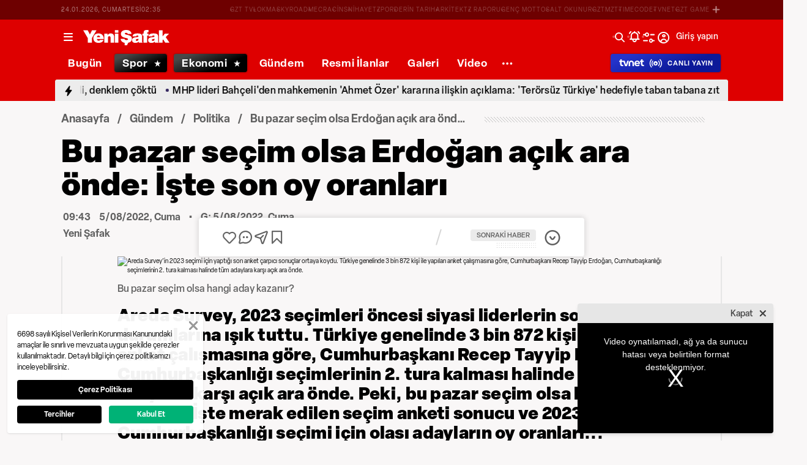

--- FILE ---
content_type: text/html; charset=utf-8
request_url: https://www.yenisafak.com/foto-galeri/gundem/guncel-secim-anketi-sonuclari-bu-pazar-secim-olsa-hangi-aday-kazanir-2023-secimleri-hangi-parti-kac-oy-alir-2067491
body_size: 55940
content:
<!doctype html>
<html data-n-head-ssr lang="tr" dir="ltr" data-n-head="%7B%22lang%22:%7B%22ssr%22:%22tr%22%7D,%22dir%22:%7B%22ssr%22:%22ltr%22%7D%7D">
  <head >
    <meta data-n-head="ssr" charset="utf-8"><meta data-n-head="ssr" name="viewport" content="width=device-width, initial-scale=1, maximum-scale=1, shrink-to-fit=no, user-scalable=0"><meta data-n-head="ssr" name="Rating" content="General"><meta data-n-head="ssr" name="Distribution" content="Global"><meta data-n-head="ssr" name="Copyright" content="Yeni Şafak"><meta data-n-head="ssr" name="Classification" content="Consumer"><meta data-n-head="ssr" name="apple-mobile-web-app-capable" content="yes"><meta data-n-head="ssr" name="apple-mobile-web-app-status-bar-style" content="black-translucent"><meta data-n-head="ssr" name="author" data-hid="author" content="Net Yayıncılık Sanayi ve Ticaret A.Ş."><meta data-n-head="ssr" itemprop="genre" content="news"><meta data-n-head="ssr" itemprop="copyrightYear" content="2026"><meta data-n-head="ssr" property="og:site_name" data-hid="og:site_name" content="Yeni Şafak"><meta data-n-head="ssr" property="twitter:domain" content="https://www.yenisafak.com"><meta data-n-head="ssr" name="DC.Type" content="Text"><meta data-n-head="ssr" name="DC.Source" content="Yeni Şafak"><meta data-n-head="ssr" name="DC.Creator" content="Yeni Şafak"><meta data-n-head="ssr" name="DC.Name" content="Yeni Şafak"><meta data-n-head="ssr" name="DC.Publisher" content="Yeni Şafak"><meta data-n-head="ssr" name="DC.Contributor" content="Yeni Şafak"><meta data-n-head="ssr" name="twitter:site" content="@yenisafak"><meta data-n-head="ssr" name="twitter:creator" content="@yenisafak"><meta data-n-head="ssr" name="robots" data-hid="robots" content="index,follow,max-image-preview:large,max-video-preview:-1"><meta data-n-head="ssr" name="google-site-verification" content="79AT13i-RP3"><meta data-n-head="ssr" data-hid="charset" charset="utf-8"><meta data-n-head="ssr" data-hid="mobile-web-app-capable" name="mobile-web-app-capable" content="yes"><meta data-n-head="ssr" data-hid="apple-mobile-web-app-title" name="apple-mobile-web-app-title" content="Yeni Şafak"><meta name="title" content="Bu pazar seçim olsa Erdoğan açık ara önde: İşte son oy oranları"><meta name="description" content="Areda Survey, 2023 seçimleri öncesi siyasi liderlerin son oy durumlarına ışık tuttu. Türkiye genelinde 3 bin 872 kişi ile yapılan anket çalışmasına göre, Cumhurbaşkanı Recep Tayyip Erdoğan, Cumhurbaşkanlığı seçimlerinin 2. tura kalması halinde tüm adaylara karşı açık ara önde. Peki, bu pazar seçim olsa hangi aday kazanır? İşte merak edilen seçim anketi sonucu ve 2023 Cumhurbaşkanlığı seçimi için olası adayların oy oranları..."><meta data-n-head="ssr" name="keywords" content="seçim, anket sonuçları, areda survey, 2023 seçimleri, Cumhurbaşkanı adayı"><meta data-n-head="ssr" name="image" content="https://img.piri.net/resim/imagecrop/2022/08/05/01/40/resized_3df85-ba194a0fvdf.jpg"><meta data-n-head="ssr" name="DC.Language" content="tr-TR"><meta data-n-head="ssr" name="DC.Title" content="Güncel seçim anketi sonuçları: Bu pazar seçim olsa hangi aday kazanır? 2023 seçimleri: Hangi parti kaç oy alır? | Politika Haberleri"><meta data-n-head="ssr" name="DC.Subject" content="Güncel seçim anketi sonuçları: Bu pazar seçim olsa hangi aday kazanır? 2023 seçimleri: Hangi parti kaç oy alır? | Politika Haberleri"><meta data-n-head="ssr" name="DC.Description" data-hid="DC.description" content="Areda Survey, 2023 seçimleri öncesi siyasi liderlerin son oy durumlarına ışık tuttu. Türkiye genelinde 3 bin 872 kişi ile yapılan anket çalışmasına göre, Cumhurbaşkanı Recep Tayyip Erdoğan, Cumhurbaşkanlığı seçimlerinin 2. tura kalması halinde tüm adaylara karşı açık ara önde. Peki, bu pazar seçim olsa hangi aday kazanır? İşte merak edilen seçim anketi sonucu ve 2023 Cumhurbaşkanlığı seçimi için olası adayların oy oranları..."><meta data-n-head="ssr" name="maincategory" content="Gündem"><meta data-n-head="ssr" name="subcategory" content="Politika"><meta name="dateModified" content="2022-08-05T14:14:04+03:00"><meta name="datePublished" content="2022-08-05T12:43:00+03:00"><meta name="articleSection" content="gallery"><meta name="articleAuthor" content="Yeni Şafak"><meta data-n-head="ssr" name="articleId" content="4112414"><meta name="url" content="https://www.yenisafak.com/foto-galeri/gundem/guncel-secim-anketi-sonuclari-bu-pazar-secim-olsa-hangi-aday-kazanir-2023-secimleri-hangi-parti-kac-oy-alir-2067491"><meta data-n-head="ssr" name="creator" content="Gülsüm Seda Ekinci"><meta data-n-head="ssr" itemprop="name" content="Güncel seçim anketi sonuçları: Bu pazar seçim olsa hangi aday kazanır? 2023 seçimleri: Hangi parti kaç oy alır? | Politika Haberleri"><meta data-n-head="ssr" itemprop="description" content="Areda Survey, 2023 seçimleri öncesi siyasi liderlerin son oy durumlarına ışık tuttu. Türkiye genelinde 3 bin 872 kişi ile yapılan anket çalışmasına göre, Cumhurbaşkanı Recep Tayyip Erdoğan, Cumhurbaşkanlığı seçimlerinin 2. tura kalması halinde tüm adaylara karşı açık ara önde. Peki, bu pazar seçim olsa hangi aday kazanır? İşte merak edilen seçim anketi sonucu ve 2023 Cumhurbaşkanlığı seçimi için olası adayların oy oranları..."><meta data-n-head="ssr" itemprop="image" content="https://img.piri.net/resim/imagecrop/2022/08/05/01/40/resized_3df85-ba194a0fvdf.jpg"><meta data-n-head="ssr" itemprop="url" content="https://www.yenisafak.com/foto-galeri/gundem/guncel-secim-anketi-sonuclari-bu-pazar-secim-olsa-hangi-aday-kazanir-2023-secimleri-hangi-parti-kac-oy-alir-2067491"><meta data-n-head="ssr" itemprop="dateModified" content="2022-08-05T14:14:04+03:00"><meta data-n-head="ssr" itemprop="datePublished" content="2022-08-05T12:43:00+03:00"><meta data-n-head="ssr" itemprop="thumbnailUrl" content="https://img.piri.net/resim/imagecrop/2022/08/05/01/40/resized_3df85-ba194a0fvdf.jpg"><meta data-n-head="ssr" itemprop="articleSection" content="gallery"><meta data-n-head="ssr" itemprop="inLanguage" content="tr-TR"><meta data-n-head="ssr" itemprop="keywords" content="seçim, anket sonuçları, areda survey, 2023 seçimleri, Cumhurbaşkanı adayı"><meta data-n-head="ssr" itemprop="alternativeHeadline" content="Bu pazar seçim olsa Erdoğan açık ara önde: İşte son oy oranları"><meta data-n-head="ssr" itemprop="author" content="Haber Merkezi"><meta data-n-head="ssr" itemprop="wordCount" content=""><meta data-n-head="ssr" property="og:image" content="https://img.piri.net/resim/imagecrop/2022/08/05/01/40/resized_3df85-ba194a0fvdf.jpg"><meta data-n-head="ssr" property="og:title" data-hid="og:title" content="Güncel seçim anketi sonuçları: Bu pazar seçim olsa hangi aday kazanır? 2023 seçimleri: Hangi parti kaç oy alır? | Politika Haberleri"><meta data-n-head="ssr" property="og:description" data-hid="og:description" content="Areda Survey, 2023 seçimleri öncesi siyasi liderlerin son oy durumlarına ışık tuttu. Türkiye genelinde 3 bin 872 kişi ile yapılan anket çalışmasına göre, Cumhurbaşkanı Recep Tayyip Erdoğan, Cumhurbaşkanlığı seçimlerinin 2. tura kalması halinde tüm adaylara karşı açık ara önde. Peki, bu pazar seçim olsa hangi aday kazanır? İşte merak edilen seçim anketi sonucu ve 2023 Cumhurbaşkanlığı seçimi için olası adayların oy oranları..."><meta data-n-head="ssr" property="og:url" content="https://www.yenisafak.com/foto-galeri/gundem/guncel-secim-anketi-sonuclari-bu-pazar-secim-olsa-hangi-aday-kazanir-2023-secimleri-hangi-parti-kac-oy-alir-2067491"><meta data-n-head="ssr" property="og:locale" content="tr_TR"><meta data-n-head="ssr" property="og:type" data-hid="og:type" content="article"><meta data-n-head="ssr" name="twitter:card" content="summary_large_image"><meta data-n-head="ssr" name="twitter:image" content="https://img.piri.net/resim/imagecrop/2022/08/05/01/40/resized_3df85-ba194a0fvdf.jpg"><meta data-n-head="ssr" name="twitter:url" content="https://www.yenisafak.com/foto-galeri/gundem/guncel-secim-anketi-sonuclari-bu-pazar-secim-olsa-hangi-aday-kazanir-2023-secimleri-hangi-parti-kac-oy-alir-2067491"><meta data-n-head="ssr" name="twitter:title" content="Güncel seçim anketi sonuçları: Bu pazar seçim olsa hangi aday kazanır? 2023 seçimleri: Hangi parti kaç oy alır? | Politika Haberleri"><meta data-n-head="ssr" name="twitter:description" content="Areda Survey, 2023 seçimleri öncesi siyasi liderlerin son oy durumlarına ışık tuttu. Türkiye genelinde 3 bin 872 kişi ile yapılan anket çalışmasına göre, Cumhurbaşkanı Recep Tayyip Erdoğan, Cumhurbaşkanlığı seçimlerinin 2. tura kalması halinde tüm adaylara karşı açık ara önde. Peki, bu pazar seçim olsa hangi aday kazanır? İşte merak edilen seçim anketi sonucu ve 2023 Cumhurbaşkanlığı seçimi için olası adayların oy oranları..."><meta data-n-head="ssr" property="fb:app_id" data-hid="fb:app_id" content="1440785506190404"><meta data-n-head="ssr" property="fb:pages" data-hid="fb:pages" content="191453580768"><title>Güncel seçim anketi sonuçları: Bu pazar seçim olsa hangi aday kazanır? 2023 seçimleri: Hangi parti kaç oy alır? | Politika Haberleri</title><link data-n-head="ssr" rel="dns-prefetch" href="//img.piri.net"><link data-n-head="ssr" rel="dns-prefetch" href="//www.google-analytics.com"><link data-n-head="ssr" rel="dns-prefetch" href="//assets.yenisafak.com"><link data-n-head="ssr" rel="dns-prefetch" href="//gdet.hit.gemius.pl"><link data-n-head="ssr" rel="dns-prefetch" href="//trgde.ad ocean.pl"><link data-n-head="ssr" rel="dns-prefetch" href="//api.adsafe.org"><link data-n-head="ssr" rel="dns-prefetch" href="//pagead2.googlesyndication.com"><link data-n-head="ssr" rel="dns-prefetch" href="//securepubads.g.doubleclick.net"><link data-n-head="ssr" data-hid="shortcut-icon" rel="shortcut icon" href="/_nuxt/icons/icon_64x64.643ea4.png"><link data-n-head="ssr" data-hid="apple-touch-icon" rel="apple-touch-icon" href="/_nuxt/icons/icon_512x512.643ea4.png" sizes="512x512"><link data-n-head="ssr" rel="manifest" href="/_nuxt/manifest.f9dd2a6c.json" data-hid="manifest" crossorigin="use-credentials"><link data-n-head="ssr" rel="icon" href="https://assets.yenisafak.com/yenisafak/wwwroot/images/favicon/favicon.png" type="image/png"><link data-n-head="ssr" rel="apple-touch-icon" href="https://assets.yenisafak.com/yenisafak/wwwroot/images/favicon/favicon.png" type="image/png"><link data-n-head="ssr" rel="image_src" href="https://img.piri.net/resim/imagecrop/2022/08/05/01/40/resized_3df85-ba194a0fvdf.jpg"><link data-n-head="ssr" rel="canonical" href="https://www.yenisafak.com/foto-galeri/gundem/guncel-secim-anketi-sonuclari-bu-pazar-secim-olsa-hangi-aday-kazanir-2023-secimleri-hangi-parti-kac-oy-alir-2067491"><link data-n-head="ssr" rel="alternate" type="application/rss+xml" href="https://www.yenisafak.com/rss-feeds?take=60"><link data-n-head="ssr" rel="alternate" type="application/rss+xml" href="https://www.yenisafak.com/rss-feeds?category=politika&amp;contentType=photo-gallery"><link data-n-head="ssr" rel="alternate" type="application/rss+xml" href="https://www.yenisafak.com/rss-feeds?category=gundem&amp;contentType=photo-gallery"><script data-n-head="ssr" type="text/javascript"></script><script data-n-head="ssr" async src="https://pagead2.googlesyndication.com/pagead/js/adsbygoogle.js?client=ca-pub-8794111844124936" crossorigin="anonymous"></script><script data-n-head="ssr" data-hid="gtm-script">if(!window._gtm_init){window._gtm_init=1;(function(w,n,d,m,e,p){w[d]=(w[d]==1||n[d]=='yes'||n[d]==1||n[m]==1||(w[e]&&w[e][p]&&w[e][p]()))?1:0})(window,navigator,'doNotTrack','msDoNotTrack','external','msTrackingProtectionEnabled');(function(w,d,s,l,x,y){w[x]={};w._gtm_inject=function(i){if(w.doNotTrack||w[x][i])return;w[x][i]=1;w[l]=w[l]||[];w[l].push({'gtm.start':new Date().getTime(),event:'gtm.js'});var f=d.getElementsByTagName(s)[0],j=d.createElement(s);j.async=true;j.src='https://www.googletagmanager.com/gtm.js?id='+i;f.parentNode.insertBefore(j,f);};w[y]('GTM-KNN8VHW')})(window,document,'script','dataLayer','_gtm_ids','_gtm_inject')}</script><script data-n-head="ssr" data-hid="NewsArticle" type="application/ld+json">{"@context":"https://schema.org","@type":"NewsArticle","inLanguage":"tr-TR","articleSection":"Gündem","mainEntityOfPage":{"@type":"WebPage","id":"https://www.yenisafak.com/foto-galeri/gundem/guncel-secim-anketi-sonuclari-bu-pazar-secim-olsa-hangi-aday-kazanir-2023-secimleri-hangi-parti-kac-oy-alir-2067491"},"headline":"Güncel seçim anketi sonuçları: Bu pazar seçim olsa hangi aday kazanır? 2023 seçimleri: Hangi parti kaç oy alır?","alternativeHeadline":"Bu pazar seçim olsa Erdoğan açık ara önde: İşte son oy oranları","wordCount":394,"keywords":["seçim","anket sonuçları","areda survey","2023 seçimleri","Cumhurbaşkanı adayı"],"image":{"@type":"ImageObject","url":"https://img.piri.net/resim/imagecrop/2022/08/05/01/40/resized_3df85-ba194a0fvdf.jpg","width":640,"height":359},"datePublished":"2022-08-05T12:43:00+03:00","dateModified":"2022-08-05T14:14:04+03:00","description":"Areda Survey, 2023 seçimleri öncesi siyasi liderlerin son oy durumlarına ışık tuttu. Türkiye genelinde 3 bin 872 kişi ile yapılan anket çalışmasına göre, Cumhurbaşkanı Recep Tayyip Erdoğan, Cumhurbaşkanlığı seçimlerinin 2. tura kalması halinde tüm adaylara karşı açık ara önde. Peki, bu pazar seçim olsa hangi aday kazanır? İşte merak edilen seçim anketi sonucu ve 2023 Cumhurbaşkanlığı seçimi için olası adayların oy oranları...","articleBody":"Areda Survey’in 2023 seçimi için yaptığı son anket çarpıcı sonuçlar ortaya koydu. Türkiye genelinde 3 bin 872 kişi ile yapılan anket çalışmasına göre, Cumhurbaşkanı Recep Tayyip Erdoğan, Cumhurbaşkanlığı seçimlerinin 2. tura kalması halinde tüm adaylara karşı açık ara önde.Areda Survey'in nisan ayı sosyometre araştırmasının sonuçlarına göre, Türk halkının yüzde 58'i, Millet İttifakı'nın ortak Cumhurbaşkanı adayı çıkaracağını düşünüyordu, bu oran mart ayında ise yüzde 72 düzeyindeydi. Seçimde ikinci tur senaryosu: Anketler ne söylüyor?Son yapılan araştırmalara göre masada dört senaryo var. Areda Survey olası Cumhurbaşkanı adayları için yeni bir anket düzenledi. 3 bin 872 kişi ile yapılan anket çalışmasına göre, Cumhurbaşkanı Recep Tayyip Erdoğan yine açık ara önde. Peki 2023 Cumhurbaşkanlığı seçimleri için yapılan araştırmada hangi aday kaç oy aldı. İşte oranlar...Cumhurbaşkanı Erdoğan Tüm Adaylara Karşı KazanıyorAreda Survey’in katılımcılara yönelttiği&nbsp;\"Bugün Cumhurbaşkanlığı seçimi olsa ve aşağıdaki adaylar 2. tura kalsa hangi adaya oy verirsiniz \"&nbsp;sorusuna gelen yanıtlar şu şekilde:Cumhurbaşkanlığı seçiminin olası ikinci turu senaryosunda Cumhurbaşkanı Recep Tayyip Erdoğan ve Kemal Kılıçdaroğlu’nun kalması halinde Erdoğan yüzde 47,9 oy alırken, Kılıçdaroğlu yüzde 42,4 alıyor, oy kullanmam ikisine de oy vermem diyenlerin oranı ise 9,7.Recep Tayyip Erdoğan ve&nbsp; Meral Akşener'in ikinci tura kalması halinde, Erdoğan yüzde 48,3 oy alırken, Akşener yüzde 40 oy alıyor. Oy kullanmam ikisine de oy vermem diyenlerin oranı ise 11,7.Cumhurbaşkanlığı seçiminin olası ikinci turu senaryosunda Recep Tayyip Erdoğan ve&nbsp;Mansur Yavaş'ın kalması halinde, Erdoğan yüzde 47,2 oy alırken, Mansur Yavaş yüzde 42,9 oy alıyor. Recep Tayyip Erdoğan ve&nbsp;Ekrem İmamoğlu&nbsp;kalırsa;&nbsp;Erdoğan yüzde 47,8 oy alırken İmamoğlu yüzde 40,5 oy alıyor.Metodoloji Areda Survey tarafından 01-04 Ağustos 2022 tarihleri arasında gerçekleştirilen araştırmaya 3 bin 872 kişi katıldı. Araştırma kantitatif araştırma yöntemlerinden CAWI tekniği ile “Areda Survey’in Profil Bazlı Dijital Paneli” kullanılarak gerçekleştirilmiştir. Bir diğer yapılan anket ise vatandaşlara Millet İttifakı \"Ortak aday çıkarabilecek mi?\" sorusu soruldu. Uzun süredir ortak aday tartışmaları ile gündemden düşmeyen Millet İttifakı'nı ortak aday çıkarabileceğine ilişkin güvenin anket sonucuna göre azaldığı anket sonucunda gözler önüne seriliyor.MİLLET İTTİFAKINA OLAN İNANÇ AZALDIAraştırma sonuçlarına göre, Millet İttifakı’nın ortak bir adayda anlaşarak seçime gireceği düşüncesini savunanların oranı yüzde 58,6 iken, yüzde 41,4 Millet İttifakı’nın ortak aday çıkaramayacağını ifade etti. Mart ayında Millet İttifakı’nın ortak bir aday çıkarabileceğine olan inanç yüzde 72 iken, bu düşüncede olanların oranının önceki aylarla karşılaştırıldığında düşüş gösterdiği ortaya çıktı. Areda Survey'in daha önce yaptığı anket çalışmasında ise partilere verilen oy oranlarına göre Adalet ve Kalkınma Partisi yine ilk sırada yer alıyordu.Bu pazar seçim olsa hangi aday kazanır?","author":{"@type":"Thing","name":"Haber Merkezi"},"publisher":{"@type":"NewsMediaOrganization","name":"Yeni Şafak","logo":{"@type":"ImageObject","url":"https://assets.yenisafak.com/yenisafak/wwwroot/images/yenisafak-logo.svg","width":"107","height":"60"}}}</script><script data-n-head="ssr" data-hid="WebPage" type="application/ld+json">{"@context":"https://schema.org","@type":"WebPage","name":"Güncel seçim anketi sonuçları: Bu pazar seçim olsa hangi aday kazanır? 2023 seçimleri: Hangi parti kaç oy alır?","description":"Areda Survey, 2023 seçimleri öncesi siyasi liderlerin son oy durumlarına ışık tuttu. Türkiye genelinde 3 bin 872 kişi ile yapılan anket çalışmasına göre, Cumhurbaşkanı Recep Tayyip Erdoğan, Cumhurbaşkanlığı seçimlerinin 2. tura kalması halinde tüm adaylara karşı açık ara önde. Peki, bu pazar seçim olsa hangi aday kazanır? İşte merak edilen seçim anketi sonucu ve 2023 Cumhurbaşkanlığı seçimi için olası adayların oy oranları...","url":"https://www.yenisafak.com/foto-galeri/gundem/guncel-secim-anketi-sonuclari-bu-pazar-secim-olsa-hangi-aday-kazanir-2023-secimleri-hangi-parti-kac-oy-alir-2067491","inLanguage":"tr","datePublished":"2022-08-05T12:43:00+03:00","dateModified":"2022-08-05T14:14:04+03:00"}</script><script data-n-head="ssr" data-hid="NewsMediaOrganization" type="application/ld+json">{"@context":"https://schema.org","@type":"NewsMediaOrganization","url":"https://www.yenisafak.com","masthead":"https://www.yenisafak.com/kurumsal/kunye","sameAs":["https://www.facebook.com/YeniSafak/","https://twitter.com/yenisafak","https://tr.linkedin.com/company/yenisafak","https://www.youtube.com/channel/UCClO1RgRkaOcC9cLj-bLuEw","https://www.instagram.com/yenisafak/"],"foundingDate":"19 Eylül 1994","logo":{"@type":"ImageObject","url":"https://assets.yenisafak.com/yenisafak/wwwroot/images/yenisafak-logo.svg","width":"107","height":"60","contentUrl":"https://assets.yenisafak.com/yenisafak/wwwroot/images/yenisafak-logo.svg","creditText":"Yeni Şafak"},"diversityPolicy":"https://www.yenisafak.com/kurumsal/kisiselverilerinkorunmasi","ethicsPolicy":"https://www.yenisafak.com/kurumsal/kullanimsartlari"}</script><link rel="preload" href="/_nuxt/d0c136a.js" as="script"><link rel="preload" href="/_nuxt/2ea1091.js" as="script"><link rel="preload" href="/_nuxt/css/ae302b6.css" as="style"><link rel="preload" href="/_nuxt/a7b96e5.js" as="script"><link rel="preload" href="/_nuxt/css/d944de6.css" as="style"><link rel="preload" href="/_nuxt/4ed9966.js" as="script"><link rel="preload" href="/_nuxt/fonts/Elza-Regular.781c5fd.woff2" as="font" type="font/woff2" crossorigin><link rel="preload" href="/_nuxt/fonts/Elza-Medium.487b372.woff2" as="font" type="font/woff2" crossorigin><link rel="preload" href="/_nuxt/fonts/Elza-Bold.61e708a.woff2" as="font" type="font/woff2" crossorigin><link rel="preload" href="/_nuxt/fonts/segoe-ui-regular.270911e.woff2" as="font" type="font/woff2" crossorigin><link rel="preload" href="/_nuxt/fonts/segoe-ui-semibold.637752c.woff2" as="font" type="font/woff2" crossorigin><link rel="preload" href="/_nuxt/fonts/al-jazeera-arabic-bold.8f365d7.woff2" as="font" type="font/woff2" crossorigin><link rel="preload" href="/_nuxt/fonts/al-jazeera-arabic-light.3048511.woff2" as="font" type="font/woff2" crossorigin><link rel="preload" href="/_nuxt/fonts/al-jazeera-arabic-regular.2f6acb1.woff2" as="font" type="font/woff2" crossorigin><link rel="preload" href="/_nuxt/fonts/Elza-Semibold.409ee5e.woff2" as="font" type="font/woff2" crossorigin><link rel="preload" href="/_nuxt/fonts/Elza-Black.ef310d1.woff2" as="font" type="font/woff2" crossorigin><link rel="preload" href="/_nuxt/fonts/segoe-ui-bold.6a00c78.woff2" as="font" type="font/woff2" crossorigin><link rel="preload" href="/_nuxt/fonts/merriweather-lightitalic.4c7fb2a.woff2" as="font" type="font/woff2" crossorigin><link rel="preload" href="/_nuxt/fonts/merriweather-regular.fd3fc40.woff2" as="font" type="font/woff2" crossorigin><link rel="preload" href="/_nuxt/fonts/merriweather-light.7ab6d0f.woff2" as="font" type="font/woff2" crossorigin><link rel="preload" href="/_nuxt/fonts/merriweather-italic.88027ca.woff2" as="font" type="font/woff2" crossorigin><link rel="preload" href="/_nuxt/fonts/merriweather-bold.0fc27b4.woff2" as="font" type="font/woff2" crossorigin><link rel="preload" href="/_nuxt/fonts/merriweather-blackitalic.e7defa3.woff2" as="font" type="font/woff2" crossorigin><link rel="preload" href="/_nuxt/fonts/merriweather-black.07d8f43.woff2" as="font" type="font/woff2" crossorigin><link rel="preload" href="/_nuxt/fonts/merriweather-bolditalic.4e6157f.woff2" as="font" type="font/woff2" crossorigin><link rel="preload" href="/_nuxt/fonts/ys-web.5cf80df.ttf" as="font" type="font/ttf" crossorigin><link rel="preload" href="/_nuxt/fonts/Nafees.195f6ae.woff" as="font" type="font/woff" crossorigin><link rel="preload" href="/_nuxt/fonts/ys-web.86bdce5.woff" as="font" type="font/woff" crossorigin><link rel="preload" href="/_nuxt/css/c6dbecb.css" as="style"><link rel="preload" href="/_nuxt/bf19b6f.js" as="script"><link rel="preload" href="/_nuxt/7710c61.js" as="script"><link rel="preload" href="/_nuxt/css/8387e4c.css" as="style"><link rel="preload" href="/_nuxt/dd5c44d.js" as="script"><link rel="preload" href="/_nuxt/css/77054d9.css" as="style"><link rel="preload" href="/_nuxt/2fa4494.js" as="script"><link rel="preload" href="/_nuxt/css/482eeee.css" as="style"><link rel="preload" href="/_nuxt/2cc2565.js" as="script"><link rel="stylesheet" href="/_nuxt/css/ae302b6.css"><link rel="stylesheet" href="/_nuxt/css/d944de6.css"><link rel="stylesheet" href="/_nuxt/css/c6dbecb.css"><link rel="stylesheet" href="/_nuxt/css/8387e4c.css"><link rel="stylesheet" href="/_nuxt/css/77054d9.css"><link rel="stylesheet" href="/_nuxt/css/482eeee.css">
  </head>
  <body >
    <div id="portal-body-prepend"></div>
    <script data-n-head="ssr" data-hid="nuxt-color-mode-script" data-pbody="true">!function(){"use strict";var e=window,s=document,o=s.documentElement,a=["dark","light"],t=window.localStorage.getItem("nuxt-color-mode")||"system",c="system"===t?l():t,i=s.body.getAttribute("data-color-mode-forced");function r(e){var s=""+e+"";o.classList?o.classList.add(s):o.className+=" "+s}function n(s){return e.matchMedia("(prefers-color-scheme"+s+")")}function l(){if(e.matchMedia&&"not all"!==n("").media)for(var s of a)if(n(":"+s).matches)return s;return"light"}i&&(c=i),r(c),e["__NUXT_COLOR_MODE__"]={preference:t,value:c,getColorScheme:l,addClass:r,removeClass:function(e){var s=""+e+"";o.classList?o.classList.remove(s):o.className=o.className.replace(new RegExp(s,"g"),"")}}}();
</script><noscript data-n-head="ssr" data-hid="gtm-noscript" data-pbody="true"><iframe src="https://www.googletagmanager.com/ns.html?id=GTM-KNN8VHW&" height="0" width="0" style="display:none;visibility:hidden" title="gtm"></iframe></noscript><div data-server-rendered="true" id="__nuxt"><!----><div id="__layout"><div data-fetch-key="0" class="ys-layout" style="--ys-category-color:#DE0000;"><div class="ys-header"><div><div class="ys-header-brands-bg"></div><div class="ys-header-brands ys-row collapsed"><ul class="ys-header-brands-date ys-separated"><li>24.01.2026, Cumartesi</li><li>05:34</li></ul><div class="grow"></div><ul class="ys-header-brands-list ys-separated"><li><div class="ys-link"><a href="https://gzttv.tr/" target="_blank" title="GZT TV">GZT TV</a></div></li><li><div class="ys-link"><a href="https://www.gzt.com/lokma" target="_blank" title="LOKMA">LOKMA</a></div></li><li><div class="ys-link"><a href="https://www.gzt.com/skyroad" target="_blank" title="SKYROAD">SKYROAD</a></div></li><li><div class="ys-link"><a href="https://www.gzt.com/mecra" target="_blank" title="MECRA">MECRA</a></div></li><li><div class="ys-link"><a href="https://www.gzt.com/cins" target="_blank" title="CİNS">CİNS</a></div></li><li><div class="ys-link"><a href="https://www.gzt.com/nihayet" target="_blank" title="NİHAYET">NİHAYET</a></div></li><li><div class="ys-link"><a href="https://www.gzt.com/zpor" target="_blank" title="ZPOR">ZPOR</a></div></li><li><div class="ys-link"><a href="https://www.gzt.com/derin-tarih" target="_blank" title="DERİN TARIH ">DERİN TARIH </a></div></li><li><div class="ys-link"><a href="https://www.gzt.com/arkitekt" target="_blank" title="ARKİTEKT">ARKİTEKT</a></div></li><li><div class="ys-link"><a href="https://www.gzt.com/z-raporu" target="_blank" title="Z RAPORU">Z RAPORU</a></div></li><li><div class="ys-link"><a href="https://www.gzt.com/genc-motto" target="_blank" title="GENÇ MOTTO">GENÇ MOTTO</a></div></li><li><div class="ys-link"><a href="https://www.gzt.com/salt-okunur" target="_blank" title="SALT OKUNUR">SALT OKUNUR</a></div></li><li><div class="ys-link"><a href="https://www.gzt.com/gztmzt" target="_blank" title="GZTMZT">GZTMZT</a></div></li><li><div class="ys-link"><a href="https://www.gzt.com/timecode" target="_blank" title="TIMECODE">TIMECODE</a></div></li><li><div class="ys-link"><a href="https://www.gzt.com/tvnet" target="_blank" title="TVNET">TVNET</a></div></li><li><div class="ys-link"><a href="https://www.gzt.com/gzt-game" target="_blank" title="GZT GAME">GZT GAME</a></div></li><li><div class="ys-link"><a href="https://www.gzt.com/islam-sanatlari" target="_blank" title="İSLAM SANATLARI">İSLAM SANATLARI</a></div></li><li><div class="ys-link"><a href="https://www.gzt.com/ketebe" target="_blank" title="KETEBE">KETEBE</a></div></li><li><div class="ys-link"><a href="https://www.gzt.com/gercek-hayat" target="_blank" title="GERÇEK HAYAT">GERÇEK HAYAT</a></div></li><li><div class="ys-link"><a href="https://www.gzt.com/post-oyku" target="_blank" title="POST ÖYKÜ">POST ÖYKÜ</a></div></li></ul><button type="button"><i class="icon-close"></i></button></div></div><div class="ys-header-sticky !sticky"><div class="ys-header-main ys-row"><div class="ys-header-main-content"><div class="ys-dialog ys-dialog-modal ys-popover hamburger-menu-dropdown"><div class="ys-dialog__trigger"><div class="ys-button-wrapper hamburger-menu-dropdown__triggerButton"><button type="button" class="ys-button ys-icon-left only-icon"><div class="icon cap-of-icon ys-button__icon"><i class="icon-menu" style="background-color:transparent;font-size:1.8rem;"></i><!----><!----></div><!----><!----></button></div></div><div class="_overlay"><div class="_scroller"><div class="_viewer"><div class="ys-dialog-content"><div class="ys-dialog-body"><div color="#ffff" class="ys-button-wrapper hamburger-menu-dropdown__closeButton"><button type="button" color="#ffff" class="ys-button ys-icon-left only-icon"><div class="icon cap-of-icon ys-button__icon"><i class="icon-close" style="background-color:transparent;font-size:2rem;"></i><!----><!----></div><!----><!----></button></div><div class="ys-hamburger-menu z-50"><div class="menu"><div class="nav-sections"><div class="nav-section"><ul class="menu-item"><li data-index="0" class="item"><div class="ys-link"><a href="/" title="Bugün" class="router-link-active">Bugün</a></div><div class="icon cap-of-icon icon-button--desktop"><i class="icon-chevron-right" style="background-color:transparent;font-size:1.4rem;"></i><!----><!----></div><!----></li><!----><li data-index="1" class="item"><div class="ys-link"><a href="/gundem" title="Gündem">Gündem</a></div><div class="icon cap-of-icon icon-button--desktop"><i class="icon-chevron-right" style="background-color:transparent;font-size:1.4rem;"></i><!----><!----></div><div class="ys-button-wrapper icon-button--mobile"><button type="button" class="ys-button ys-icon-left only-icon"><div class="icon cap-of-icon ys-button__icon"><i class="icon-chevron-left" style="background-color:transparent;font-size:1.4rem;"></i><!----><!----></div><!----><!----></button></div></li><!----><li data-index="2" class="item"><div class="ys-link"><a href="/dunya" title="Dünya">Dünya</a></div><div class="icon cap-of-icon icon-button--desktop"><i class="icon-chevron-right" style="background-color:transparent;font-size:1.4rem;"></i><!----><!----></div><div class="ys-button-wrapper icon-button--mobile"><button type="button" class="ys-button ys-icon-left only-icon"><div class="icon cap-of-icon ys-button__icon"><i class="icon-chevron-left" style="background-color:transparent;font-size:1.4rem;"></i><!----><!----></div><!----><!----></button></div></li><!----><li data-index="3" class="item"><div class="ys-link"><a href="/yazarlar" title="Yazarlar">Yazarlar</a></div><div class="icon cap-of-icon icon-button--desktop"><i class="icon-chevron-right" style="background-color:transparent;font-size:1.4rem;"></i><!----><!----></div><div class="ys-button-wrapper icon-button--mobile"><button type="button" class="ys-button ys-icon-left only-icon"><div class="icon cap-of-icon ys-button__icon"><i class="icon-chevron-left" style="background-color:transparent;font-size:1.4rem;"></i><!----><!----></div><!----><!----></button></div></li><!----><li data-index="4" class="item"><div class="ys-link"><a href="/spor" title="Spor">Spor</a></div><div class="icon cap-of-icon icon-button--desktop"><i class="icon-chevron-right" style="background-color:transparent;font-size:1.4rem;"></i><!----><!----></div><div class="ys-button-wrapper icon-button--mobile"><button type="button" class="ys-button ys-icon-left only-icon"><div class="icon cap-of-icon ys-button__icon"><i class="icon-chevron-left" style="background-color:transparent;font-size:1.4rem;"></i><!----><!----></div><!----><!----></button></div></li><!----><li data-index="5" class="item"><div class="ys-link"><a href="/ekonomi" title="Ekonomi">Ekonomi</a></div><div class="icon cap-of-icon icon-button--desktop"><i class="icon-chevron-right" style="background-color:transparent;font-size:1.4rem;"></i><!----><!----></div><div class="ys-button-wrapper icon-button--mobile"><button type="button" class="ys-button ys-icon-left only-icon"><div class="icon cap-of-icon ys-button__icon"><i class="icon-chevron-left" style="background-color:transparent;font-size:1.4rem;"></i><!----><!----></div><!----><!----></button></div></li><!----><li data-index="6" class="item"><div class="ys-link"><a href="/resmi-ilanlar" title="Resmi İlanlar">Resmi İlanlar</a></div><!----><!----></li><!----><li data-index="7" class="item"><div class="ys-link"><a href="/teknoloji" title="Teknoloji">Teknoloji</a></div><div class="icon cap-of-icon icon-button--desktop"><i class="icon-chevron-right" style="background-color:transparent;font-size:1.4rem;"></i><!----><!----></div><div class="ys-button-wrapper icon-button--mobile"><button type="button" class="ys-button ys-icon-left only-icon"><div class="icon cap-of-icon ys-button__icon"><i class="icon-chevron-left" style="background-color:transparent;font-size:1.4rem;"></i><!----><!----></div><!----><!----></button></div></li><!----><li data-index="8" class="item"><div class="ys-link"><a href="/hayat" title="Hayat">Hayat</a></div><div class="icon cap-of-icon icon-button--desktop"><i class="icon-chevron-right" style="background-color:transparent;font-size:1.4rem;"></i><!----><!----></div><div class="ys-button-wrapper icon-button--mobile"><button type="button" class="ys-button ys-icon-left only-icon"><div class="icon cap-of-icon ys-button__icon"><i class="icon-chevron-left" style="background-color:transparent;font-size:1.4rem;"></i><!----><!----></div><!----><!----></button></div></li><!----><li data-index="9" class="item"><div class="ys-link"><a href="/video" title="Video">Video</a></div><div class="icon cap-of-icon icon-button--desktop"><i class="icon-chevron-right" style="background-color:transparent;font-size:1.4rem;"></i><!----><!----></div><div class="ys-button-wrapper icon-button--mobile"><button type="button" class="ys-button ys-icon-left only-icon"><div class="icon cap-of-icon ys-button__icon"><i class="icon-chevron-left" style="background-color:transparent;font-size:1.4rem;"></i><!----><!----></div><!----><!----></button></div></li><!----><li data-index="10" class="item"><div class="ys-link"><a href="/infografik" title="İnfografik">İnfografik</a></div><div class="icon cap-of-icon icon-button--desktop"><i class="icon-chevron-right" style="background-color:transparent;font-size:1.4rem;"></i><!----><!----></div><div class="ys-button-wrapper icon-button--mobile"><button type="button" class="ys-button ys-icon-left only-icon"><div class="icon cap-of-icon ys-button__icon"><i class="icon-chevron-left" style="background-color:transparent;font-size:1.4rem;"></i><!----><!----></div><!----><!----></button></div></li><!----><li data-index="11" class="item"><div class="ys-link"><a href="/galeri" title="Galeri">Galeri</a></div><div class="icon cap-of-icon icon-button--desktop"><i class="icon-chevron-right" style="background-color:transparent;font-size:1.4rem;"></i><!----><!----></div><div class="ys-button-wrapper icon-button--mobile"><button type="button" class="ys-button ys-icon-left only-icon"><div class="icon cap-of-icon ys-button__icon"><i class="icon-chevron-left" style="background-color:transparent;font-size:1.4rem;"></i><!----><!----></div><!----><!----></button></div></li><!----><div data-index="12" class="line"></div><!----><li data-index="13" class="item"><div class="ys-link"><a href="/hava-durumu" title="Hava Durumu">Hava Durumu</a></div><!----><!----></li><!----><li data-index="14" class="item"><div class="ys-link"><a href="/namaz-vakitleri" title="Namaz Vakitleri">Namaz Vakitleri</a></div><!----><!----></li><!----><div data-index="15" class="line"></div><!----><li data-index="16" class="item"><div class="ys-link"><a href="/kurumsal/iletisim" title="İletişim">İletişim</a></div><div class="icon cap-of-icon icon-button--desktop"><i class="icon-chevron-right" style="background-color:transparent;font-size:1.4rem;"></i><!----><!----></div><div class="ys-button-wrapper icon-button--mobile"><button type="button" class="ys-button ys-icon-left only-icon"><div class="icon cap-of-icon ys-button__icon"><i class="icon-chevron-left" style="background-color:transparent;font-size:1.4rem;"></i><!----><!----></div><!----><!----></button></div></li><!----></ul></div><!----></div></div><!----></div></div></div></div><div class="_spacer"></div></div></div></div><a href="/" title="Yeni Şafak"><div><img src="https://assets.yenisafak.com/yenisafak/wwwroot/images/logo/yenisafak_logo.svg" alt="Yeni Şafak" width="141px" height="25px" class="ys-img"></div></a></div><!----><div class="grow"></div><!----></div></div><div><div class="ys-header-categories ys-row mobile-hide tablet-hide"><div class="ys-header-categories__inner"><ul><li class="menu-"><div class="ys-link"><a href="/" title="Haberler" class="router-link-active"><span>Bugün</span></a></div></li><li class="menu-spor"><div class="ys-link"><a href="/spor" title="Spor Haberleri"><span>Spor</span></a></div></li><li class="menu-ekonomi"><div class="ys-link"><a href="/ekonomi" title="Ekonomi Haberleri"><span>Ekonomi</span></a></div></li><li class="menu-gundem"><div class="ys-link"><a href="/gundem" title="Gündem Haberleri"><span>Gündem</span></a></div></li><li class="menu-resmi-ilanlar"><div class="ys-link"><a href="/resmi-ilanlar" title="Resmi İlanlar Haberleri"><span>Resmi İlanlar</span></a></div></li><li class="menu-galeri"><div class="ys-link"><a href="/galeri" title="Galeri Haberleri"><span>Galeri</span></a></div></li><li class="menu-video"><div class="ys-link"><a href="/video" title="Video Haberleri"><span>Video</span></a></div></li><div class="ys-dialog ys-dialog-modal ys-popover more-categories-dropdown"><div class="ys-dialog__trigger"><div class="ys-button-wrapper"><button type="button" class="ys-button ys-icon-left ys-rounded only-icon"><div class="icon cap-of-icon ys-button__icon"><i class="icon-dots-horizontal" style="background-color:transparent;font-size:2rem;"></i><!----><!----></div><!----><!----></button></div></div><div class="_overlay"><div class="_scroller"><div class="_viewer"><div class="ys-dialog-content"><div class="ys-dialog-body"><div class="ys-popover-list"><div class="ys-link"><a href="/dunya" title="Dünya Haberleri">Dünya</a></div></div><div class="ys-popover-list"><div class="ys-link"><a href="/teknoloji" title="Teknoloji Haberleri">Teknoloji</a></div></div><div class="ys-popover-list"><div class="ys-link"><a href="/yazarlar">Yazarlar</a></div></div><div class="ys-popover-list"><div class="ys-link"><a href="/hayat" title="Hayat Haberleri">Hayat</a></div></div><div class="ys-popover-list"><div class="ys-link"><a href="/dusunce-gunlugu" title="Düşünce Günlüğü Haberleri">Düşünce Günlüğü</a></div></div><div class="ys-popover-list"><div class="ys-link"><a href="/check-z" title="Check Z Haberleri">Check Z</a></div></div><div class="ys-popover-list"><div class="ys-link"><a href="/video/arka-plan" title="Arka Plan Haberleri">Arka Plan</a></div></div><div class="ys-popover-list"><div class="ys-link"><a href="/benim-hikayem" title="Benim Hikayem Haberleri">Benim Hikayem</a></div></div><div class="ys-popover-list"><div class="ys-link"><a href="/savunmadaki-turkler" title="Savunmadaki Türkler Haberleri">Savunmadaki Türkler</a></div></div><div class="ys-popover-list"><div class="ys-link"><a href="/tabuta-sigmayanlar" title="Tabuta Sığmayanlar Haberleri">Tabuta Sığmayanlar</a></div></div><div class="ys-popover-list"><div class="ys-link"><a href="/infografik" title="İnfografik Haberleri">İnfografik</a></div></div><div class="ys-popover-list"><div class="ys-link"><a href="/karikatur" title="Çizerler Haberleri">Çizerler</a></div></div><div class="ys-popover-list"><div class="ys-link"><a href="/son-dakika" title="Son Dakika Haberleri">Son Dakika</a></div></div></div></div></div><div class="_spacer"></div></div></div></div></ul><div class="ys-link ys-header-categories__liveButton"><a href="/tvnet-canli-yayin" title="CANLI YAYIN"><div><img src="/tvnet-logo.svg" alt="tvnet" class="ys-img"></div><div class="icon cap-of-icon"><i class="icon-live-v2" style="color:#fff;background-color:transparent;font-size:2rem;"></i><!----><!----></div><span class="ys-header-categories__mobileText">C</span><span class="mobile-hide tablet-hide">CANLI YAYIN</span></a></div></div></div></div><div><div class="ys-row client-only-placeholder"><div class="ys-breaking-news-widget-skeleton mobile-hide tablet-hide"><div class="ys-breaking-news-widget-skeleton__inner"><svg viewBox="0 0 1100 43" version="1.1" preserveAspectRatio="xMidYMid meet" class="skeleton"><rect clip-path="url(#i5ofyv1o3xk)" x="0" y="0" width="1100" height="43" style="fill:url(#v014q0btri9);"></rect><defs><clipPath id="i5ofyv1o3xk"><rect x="0" y="0" rx="0" ry="0" width="100%" height="43"></rect></clipPath><linearGradient id="v014q0btri9"><stop offset="0%" stop-color="#555" stop-opacity="1"><animate attributeName="offset" values="-2; 1" dur="2s" repeatCount="indefinite"></animate></stop><stop offset="50%" stop-color="#444" stop-opacity="1"><animate attributeName="offset" values="-1.5; 1.5" dur="2s" repeatCount="indefinite"></animate></stop><stop offset="100%" stop-color="#555" stop-opacity="1"><animate attributeName="offset" values="-1; 2" dur="2s" repeatCount="indefinite"></animate></stop></linearGradient></defs></svg><div class="ys-link hidden"><a href="/spor/trabzonspor-2-1-kasimpasa-mac-ozetini-izle-4790950" title="Trabzonspor, Süper Lig'de evinde konuk ettiği Kasımpaşa'yı 2-1 mağlup etti.


"><span>Trabzonspor, Süper Lig'de evinde konuk ettiği Kasımpaşa'yı 2-1 mağlup etti.


</span></a></div><div class="ys-link hidden"><a href="/video-galeri/gundem/bakan-fidan-asiretlerle-uzun-zamandir-temastayiz-deyip-anlatti-suriyede-harita-nasil-degisti-4791013" title="Dışişleri Bakanı Fidan, Suriye'de haritayı değiştiren operasyonun detaylarını anlattı: ABD çekildi, denklem çöktü"><span>Dışişleri Bakanı Fidan, Suriye'de haritayı değiştiren operasyonun detaylarını anlattı: ABD çekildi, denklem çöktü</span></a></div><div class="ys-link hidden"><a href="/gundem/bahceliden-mahkemenin-ahmet-ozer-kararina-tepki-hakkaniyet-esaslariyla-tezat-ve-catismalidir-4791008" title="MHP lideri Bahçeli'den mahkemenin 'Ahmet Özer' kararına ilişkin açıklama: 'Terörsüz Türkiye' hedefiyle taban tabana zıt"><span>MHP lideri Bahçeli'den mahkemenin 'Ahmet Özer' kararına ilişkin açıklama: 'Terörsüz Türkiye' hedefiyle taban tabana zıt</span></a></div><div class="ys-link hidden"><a href="/gundem/korsan-yemin-eden-tegmene-goreve-iade-karari-msb-itiraz-edecek-4790987" title="Kılıç sallayıp korsan yemin eden teğmen Deniz Demirtaş için verilen 'göreve iade kararı' kesin değil"><span>Kılıç sallayıp korsan yemin eden teğmen Deniz Demirtaş için verilen 'göreve iade kararı' kesin değil</span></a></div><div class="ys-link hidden"><a href="/gundem/cumhurbaskani-erdogan-balkan-baris-platformu-uyelerini-kabul-etti-4790982" title="Cumhurbaşkanı Erdoğan, Balkan Barış Platformu üyelerini kabul etti; sınır güvenliğine vurgu yaptı"><span>Cumhurbaşkanı Erdoğan, Balkan Barış Platformu üyelerini kabul etti; sınır güvenliğine vurgu yaptı</span></a></div></div></div></div></div></div><!----><!----><div class="layout-top-banner"><section class="layout-inner__section"><!----></section></div><div class="layout-inner"><div data-fetch-key="Detail:0" class="detail-page"><div class="wrapper"><!----><div class="ys-breadcrumb"><div class="ys-breadcrumb-content"><div class="ys-breadcrumb-content__category"><a href="/" title="Anasayfa" class="nuxt-link-active">Anasayfa</a></div><div class="ys-breadcrumb-content__category"><a href="/gundem" title="Gündem">Gündem</a></div><div class="ys-breadcrumb-content__category"><a href="/politika" title="Politika">Politika</a></div><div class="ys-breadcrumb-content__category ys-breadcrumb-content__subcategory "><a href="/foto-galeri/gundem/guncel-secim-anketi-sonuclari-bu-pazar-secim-olsa-hangi-aday-kazanir-2023-secimleri-hangi-parti-kac-oy-alir-2067491" aria-current="page" title="Bu pazar seçim olsa Erdoğan açık ara önde: İşte son oy oranları" class="nuxt-link-exact-active nuxt-link-active">Bu pazar seçim olsa Erdoğan açık ara önde: İşte son oy oranları</a></div></div><div class="ys-breadcrumb-content-line"></div></div><section class="detail-page__section"><div property="articleBody" id="2067491" class="detail-page-news-content"><div class="ys-detail-news-meta"><div class="ys-detail-news-meta-text"><h1 class="ys-detail-news-meta-text__title">Bu pazar seçim olsa Erdoğan açık ara önde: İşte son oy oranları</h1></div><div class="ys-detail-news-meta-info"><!----><div class="ys-detail-news-meta-info__date ys-detail-news-meta-info__noneSignature"><span class="hours">12:43</span><span>5/08/2022, Cuma</span></div><div class="ys-detail-news-meta-info__updated">G: <span>5/08/2022, Cuma</span></div></div><div class="ys-detail-news-meta-sources"><div class="ys-detail-news-meta-sources__item">Yeni Şafak</div></div></div><div class="detail-page-content"><div class="item"><div class="ys-gallery-detail ys-news-detail detail-page-content__media"><div class="ys-reaction-button-group-detail"><div class="ys-reaction-button-group-detail-reactions"><div class="ys-reaction-button-group-detail-reactions__item like-button"><div class="icon cap-of-icon"><i class="icon-like-v3" style="color:#666666;background-color:transparent;font-size:2.6rem;"></i><!----><!----></div><!----></div><div class="ys-reaction-button-group-detail-reactions__item comment-button"><div class="icon cap-of-icon"><i class="icon-comment-v3" style="color:#606060;background-color:transparent;font-size:2.6rem;"></i><!----><!----></div><!----></div><div class="ys-reaction-button-group-detail-reactions__item share-button"><div class="ys-share-button-v3"><div class="ys-dialog ys-dialog-modal ys-popover"><div class="ys-dialog__trigger"><div class="icon cap-of-icon"><i class="icon-share-v3" style="color:#606060;background-color:transparent;font-size:2.6rem;"></i><!----><!----></div></div><div class="_overlay"><div class="_scroller"><div class="_viewer"><div class="ys-dialog-content"><div class="ys-dialog-body"><div popover-closer="" class="ys-popover-list"><div class="ys-button-wrapper"><button type="button" class="ys-button ys-icon-left"><div class="icon cap-of-icon ys-button__icon"><i class="icon-share" style="background-color:transparent;font-size:2.2rem;"></i><!----><!----></div><span class="ys-button__text">Linki Kopyala</span><!----></button></div></div><div popover-closer="" class="ys-popover-list"><div class="ys-button-wrapper"><button type="button" class="ys-button ys-icon-left"><div class="icon cap-of-icon ys-button__icon"><i class="icon-x" style="background-color:transparent;font-size:2.2rem;"></i><!----><!----></div><span class="ys-button__text">Twitter</span><!----></button></div></div><div popover-closer="" class="ys-popover-list"><div class="ys-button-wrapper"><button type="button" class="ys-button ys-icon-left"><div class="icon cap-of-icon ys-button__icon"><i class="icon-facebook-logo" style="background-color:transparent;font-size:2.2rem;"></i><!----><!----></div><span class="ys-button__text">Facebook</span><!----></button></div></div><div popover-closer="" class="ys-popover-list"><div class="ys-button-wrapper"><button type="button" class="ys-button ys-icon-left"><div class="icon cap-of-icon ys-button__icon"><i class="icon-telegram" style="background-color:transparent;font-size:2.2rem;"></i><!----><!----></div><span class="ys-button__text">Telegram</span><!----></button></div></div></div></div></div><div class="_spacer"></div></div></div></div><!----></div></div><div class="ys-reaction-button-group-detail-reactions__item bookmark-button"><div class="icon cap-of-icon"><i class="icon-bookmark-v3" style="color:#666666;background-color:transparent;font-size:2.6rem;"></i><!----><!----></div><!----></div></div><div class="ys-reaction-button-group-detail-next-link nextnews-button"><div class="text">Sonraki haber</div><div class="icon cap-of-icon"><i class="icon-circle-down" style="color:#606060;background-color:transparent;font-size:3rem;"></i><!----><!----></div></div></div><div class="content"><div class="content-wrapper"><div class="content-col"><div class="cover-image"><div><img src="https://img.piri.net/resim/imagecrop/2022/08/05/01/40/resized_3df85-ba194a0fvdf.jpg" alt="Areda Survey’in 2023 seçimi için yaptığı son anket çarpıcı sonuçlar ortaya koydu. Türkiye genelinde 3 bin 872 kişi ile yapılan anket çalışmasına göre, Cumhurbaşkanı Recep Tayyip Erdoğan, Cumhurbaşkanlığı seçimlerinin 2. tura kalması halinde tüm adaylara karşı açık ara önde." width="640" height="359" class="ys-img"></div><div class="ys-source-card pt-4"><!----><div class="ys-source-card-text">Bu pazar seçim olsa hangi aday kazanır?</div></div></div><div class="content-detail-info"><p class="news-spot">Areda Survey, 2023 seçimleri öncesi siyasi liderlerin son oy durumlarına ışık tuttu. Türkiye genelinde 3 bin 872 kişi ile yapılan anket çalışmasına göre, Cumhurbaşkanı Recep Tayyip Erdoğan, Cumhurbaşkanlığı seçimlerinin 2. tura kalması halinde tüm adaylara karşı açık ara önde. Peki, bu pazar seçim olsa hangi aday kazanır? İşte merak edilen seçim anketi sonucu ve 2023 Cumhurbaşkanlığı seçimi için olası adayların oy oranları...</p><!----><!----><!----><div class="detail-page-gallery-image"><div class="detail-page-gallery-image__content"><div data-index="1" class="detail-page-gallery-image__header"><div class="pagination"><span>1</span><span>/14</span></div><div class="icon-group"><div class="icon cap-of-icon"><i class="icon-fullscreen-v5" style="background-color:transparent;font-size:2.4rem;"></i><!----><!----></div></div></div><div><img src="/_nuxt/img/skeleton-inverse.d280a53.gif" data-src="https://img.piri.net/mnresize/720/-/resim/upload/2022/08/05/01/48/96e5563412.jpg" class="ys-img lazyload" style="aspect-ratio:720/479;"></div><!----></div><div class="ys-source-card pt-4"><!----><div class="ys-source-card-text">Areda Survey'in nisan ayı sosyometre araştırmasının sonuçlarına göre, Türk halkının yüzde 58'i, Millet İttifakı'nın ortak Cumhurbaşkanı adayı çıkaracağını düşünüyordu, bu oran mart ayında ise yüzde 72 düzeyindeydi. </div></div></div><!----><div class="detail-page-gallery-image"><div class="detail-page-gallery-image__content"><div data-index="2" class="detail-page-gallery-image__header"><div class="pagination"><span>2</span><span>/14</span></div><div class="icon-group"><div class="icon cap-of-icon"><i class="icon-fullscreen-v5" style="background-color:transparent;font-size:2.4rem;"></i><!----><!----></div></div></div><div><img src="/_nuxt/img/skeleton-inverse.d280a53.gif" data-src="https://img.piri.net/mnresize/720/-/resim/upload/2022/08/05/01/08/2ed4e3c5dddssdsd.jpg" class="ys-img lazyload" style="aspect-ratio:1137/640;"></div><!----></div><div class="ys-source-card pt-4"><!----><div class="ys-source-card-text">Seçimde ikinci tur senaryosu: Anketler ne söylüyor?<br><br><br>Son yapılan araştırmalara göre masada dört senaryo var. Areda Survey olası Cumhurbaşkanı adayları için yeni bir anket düzenledi. 3 bin 872 kişi ile yapılan anket çalışmasına göre, Cumhurbaşkanı Recep Tayyip Erdoğan yine açık ara önde. Peki 2023 Cumhurbaşkanlığı seçimleri için yapılan araştırmada hangi aday kaç oy aldı. İşte oranlar...<br></div></div></div><!----><div class="detail-page-gallery-image"><div class="detail-page-gallery-image__content"><div data-index="3" class="detail-page-gallery-image__header"><div class="pagination"><span>3</span><span>/14</span></div><div class="icon-group"><div class="icon cap-of-icon"><i class="icon-fullscreen-v5" style="background-color:transparent;font-size:2.4rem;"></i><!----><!----></div></div></div><div><img src="/_nuxt/img/skeleton-inverse.d280a53.gif" data-src="https://img.piri.net/mnresize/720/-/resim/upload/2022/08/05/01/01/0a96e96f11.jpg" class="ys-img lazyload" style="aspect-ratio:601/306;"></div><!----></div><div class="ys-source-card pt-4"><!----><div class="ys-source-card-text">Cumhurbaşkanı Erdoğan Tüm Adaylara Karşı Kazanıyor<br>Areda Survey’in katılımcılara yönelttiği&nbsp;"Bugün Cumhurbaşkanlığı seçimi olsa ve aşağıdaki adaylar 2. tura kalsa hangi adaya oy verirsiniz "&nbsp;sorusuna gelen yanıtlar şu şekilde:</div></div></div><!----><div class="detail-page-gallery-image"><div class="detail-page-gallery-image__content"><div data-index="4" class="detail-page-gallery-image__header"><div class="pagination"><span>4</span><span>/14</span></div><div class="icon-group"><div class="icon cap-of-icon"><i class="icon-fullscreen-v5" style="background-color:transparent;font-size:2.4rem;"></i><!----><!----></div></div></div><div><img src="/_nuxt/img/skeleton-inverse.d280a53.gif" data-src="https://img.piri.net/mnresize/720/-/resim/upload/2022/08/05/01/01/b516e52822.jpg" class="ys-img lazyload" style="aspect-ratio:299/199;"></div><!----></div><div class="ys-source-card pt-4"><!----><div class="ys-source-card-text">Cumhurbaşkanlığı seçiminin olası ikinci turu senaryosunda Cumhurbaşkanı Recep Tayyip Erdoğan ve Kemal Kılıçdaroğlu’nun kalması halinde Erdoğan yüzde 47,9 oy alırken, Kılıçdaroğlu yüzde 42,4 alıyor, oy kullanmam ikisine de oy vermem diyenlerin oranı ise 9,7.</div></div></div><!----><div class="detail-page-gallery-image"><div class="detail-page-gallery-image__content"><div data-index="5" class="detail-page-gallery-image__header"><div class="pagination"><span>5</span><span>/14</span></div><div class="icon-group"><div class="icon cap-of-icon"><i class="icon-fullscreen-v5" style="background-color:transparent;font-size:2.4rem;"></i><!----><!----></div></div></div><div><img src="/_nuxt/img/skeleton-inverse.d280a53.gif" data-src="https://img.piri.net/mnresize/720/-/resim/upload/2022/08/05/01/01/578d541933.jpg" class="ys-img lazyload" style="aspect-ratio:601/398;"></div><!----></div><div class="ys-source-card pt-4"><!----><div class="ys-source-card-text">Recep Tayyip Erdoğan ve&nbsp; Meral Akşener'in ikinci tura kalması halinde, Erdoğan yüzde 48,3 oy alırken, Akşener yüzde 40 oy alıyor. Oy kullanmam ikisine de oy vermem diyenlerin oranı ise 11,7.</div></div></div><!----><div class="detail-page-gallery-image"><div class="detail-page-gallery-image__content"><div data-index="6" class="detail-page-gallery-image__header"><div class="pagination"><span>6</span><span>/14</span></div><div class="icon-group"><div class="icon cap-of-icon"><i class="icon-fullscreen-v5" style="background-color:transparent;font-size:2.4rem;"></i><!----><!----></div></div></div><div><img src="/_nuxt/img/skeleton-inverse.d280a53.gif" data-src="https://img.piri.net/mnresize/720/-/resim/upload/2022/08/05/01/01/fc676e9144.jpg" class="ys-img lazyload" style="aspect-ratio:601/453;"></div><!----></div><div class="ys-source-card pt-4"><!----><div class="ys-source-card-text">Cumhurbaşkanlığı seçiminin olası ikinci turu senaryosunda Recep Tayyip Erdoğan ve&nbsp;Mansur Yavaş'ın kalması halinde, Erdoğan yüzde 47,2 oy alırken, Mansur Yavaş yüzde 42,9 oy alıyor. <br></div></div></div><!----><div class="detail-page-gallery-image"><div class="detail-page-gallery-image__content"><div data-index="7" class="detail-page-gallery-image__header"><div class="pagination"><span>7</span><span>/14</span></div><div class="icon-group"><div class="icon cap-of-icon"><i class="icon-fullscreen-v5" style="background-color:transparent;font-size:2.4rem;"></i><!----><!----></div></div></div><div><img src="/_nuxt/img/skeleton-inverse.d280a53.gif" data-src="https://img.piri.net/mnresize/720/-/resim/upload/2022/08/05/01/01/1675ffa255.jpg" class="ys-img lazyload" style="aspect-ratio:603/451;"></div><!----></div><div class="ys-source-card pt-4"><!----><div class="ys-source-card-text">Recep Tayyip Erdoğan ve&nbsp;Ekrem İmamoğlu&nbsp;kalırsa;&nbsp;Erdoğan yüzde 47,8 oy alırken İmamoğlu yüzde 40,5 oy alıyor.</div></div></div><!----><div class="detail-page-gallery-image"><div class="detail-page-gallery-image__content"><div data-index="8" class="detail-page-gallery-image__header"><div class="pagination"><span>8</span><span>/14</span></div><div class="icon-group"><div class="icon cap-of-icon"><i class="icon-fullscreen-v5" style="background-color:transparent;font-size:2.4rem;"></i><!----><!----></div></div></div><div><img src="/_nuxt/img/skeleton-inverse.d280a53.gif" data-src="https://img.piri.net/mnresize/720/-/resim/upload/2022/08/05/12/45/920107076.jpg" class="ys-img lazyload" style="aspect-ratio:180/101;"></div><!----></div><div class="ys-source-card pt-4"><!----><div class="ys-source-card-text">Metodoloji <br>Areda Survey tarafından 01-04 Ağustos 2022 tarihleri arasında gerçekleştirilen araştırmaya 3 bin 872 kişi katıldı. </div></div></div><!----><div class="detail-page-gallery-image"><div class="detail-page-gallery-image__content"><div data-index="9" class="detail-page-gallery-image__header"><div class="pagination"><span>9</span><span>/14</span></div><div class="icon-group"><div class="icon cap-of-icon"><i class="icon-fullscreen-v5" style="background-color:transparent;font-size:2.4rem;"></i><!----><!----></div></div></div><div><img src="/_nuxt/img/skeleton-inverse.d280a53.gif" data-src="https://img.piri.net/mnresize/720/-/resim/upload/2022/08/05/12/45/8cc56e6e5.jpg" class="ys-img lazyload" style="aspect-ratio:3/2;"></div><!----></div><div class="ys-source-card pt-4"><!----><div class="ys-source-card-text">Araştırma kantitatif araştırma yöntemlerinden CAWI tekniği ile “Areda Survey’in Profil Bazlı Dijital Paneli” kullanılarak gerçekleştirilmiştir. </div></div></div><!----><div class="detail-page-gallery-image"><div class="detail-page-gallery-image__content"><div data-index="10" class="detail-page-gallery-image__header"><div class="pagination"><span>10</span><span>/14</span></div><div class="icon-group"><div class="icon cap-of-icon"><i class="icon-fullscreen-v5" style="background-color:transparent;font-size:2.4rem;"></i><!----><!----></div></div></div><div><img src="/_nuxt/img/skeleton-inverse.d280a53.gif" data-src="https://img.piri.net/mnresize/720/-/resim/upload/2022/08/05/12/45/b4d18b8e2.jpeg" class="ys-img lazyload" style="aspect-ratio:1/1;"></div><!----></div><div class="ys-source-card pt-4"><!----><div class="ys-source-card-text">Bir diğer yapılan anket ise vatandaşlara Millet İttifakı "Ortak aday çıkarabilecek mi?" sorusu soruldu. <br><br>Uzun süredir ortak aday tartışmaları ile gündemden düşmeyen Millet İttifakı'nı ortak aday çıkarabileceğine ilişkin güvenin anket sonucuna göre azaldığı anket sonucunda gözler önüne seriliyor.</div></div></div><!----><div class="detail-page-gallery-image"><div class="detail-page-gallery-image__content"><div data-index="11" class="detail-page-gallery-image__header"><div class="pagination"><span>11</span><span>/14</span></div><div class="icon-group"><div class="icon cap-of-icon"><i class="icon-fullscreen-v5" style="background-color:transparent;font-size:2.4rem;"></i><!----><!----></div></div></div><div><img src="/_nuxt/img/skeleton-inverse.d280a53.gif" data-src="https://img.piri.net/mnresize/720/-/resim/upload/2022/08/05/12/45/caa8aa7610.jfif" class="ys-img lazyload" style="aspect-ratio:8/5;"></div><!----></div><div class="ys-source-card pt-4"><!----><div class="ys-source-card-text"><br>MİLLET İTTİFAKINA OLAN İNANÇ AZALDI<br><br>Araştırma sonuçlarına göre, Millet İttifakı’nın ortak bir adayda anlaşarak seçime gireceği düşüncesini savunanların oranı yüzde 58,6 iken, yüzde 41,4 Millet İttifakı’nın ortak aday çıkaramayacağını ifade etti. </div></div></div><!----><div class="detail-page-gallery-image"><div class="detail-page-gallery-image__content"><div data-index="12" class="detail-page-gallery-image__header"><div class="pagination"><span>12</span><span>/14</span></div><div class="icon-group"><div class="icon cap-of-icon"><i class="icon-fullscreen-v5" style="background-color:transparent;font-size:2.4rem;"></i><!----><!----></div></div></div><div><img src="/_nuxt/img/skeleton-inverse.d280a53.gif" data-src="https://img.piri.net/mnresize/720/-/resim/upload/2022/08/05/12/45/8ed8c26f1.jpg" class="ys-img lazyload" style="aspect-ratio:720/479;"></div><!----></div><div class="ys-source-card pt-4"><!----><div class="ys-source-card-text">Mart ayında Millet İttifakı’nın ortak bir aday çıkarabileceğine olan inanç yüzde 72 iken, bu düşüncede olanların oranının önceki aylarla karşılaştırıldığında düşüş gösterdiği ortaya çıktı. </div></div></div><!----><div class="detail-page-gallery-image"><div class="detail-page-gallery-image__content"><div data-index="13" class="detail-page-gallery-image__header"><div class="pagination"><span>13</span><span>/14</span></div><div class="icon-group"><div class="icon cap-of-icon"><i class="icon-fullscreen-v5" style="background-color:transparent;font-size:2.4rem;"></i><!----><!----></div></div></div><div><img src="/_nuxt/img/skeleton-inverse.d280a53.gif" data-src="https://img.piri.net/mnresize/720/-/resim/upload/2022/08/05/12/45/344e25a515.jpeg" class="ys-img lazyload" style="aspect-ratio:1/1;"></div><!----></div><div class="ys-source-card pt-4"><!----><div class="ys-source-card-text">Areda Survey'in daha önce yaptığı anket çalışmasında ise partilere verilen oy oranlarına göre Adalet ve Kalkınma Partisi yine ilk sırada yer alıyordu.</div></div></div><!----><div class="detail-page-gallery-image"><div class="detail-page-gallery-image__content"><div data-index="14" class="detail-page-gallery-image__header"><div class="pagination"><span>14</span><span>/14</span></div><div class="icon-group"><div class="icon cap-of-icon"><i class="icon-fullscreen-v5" style="background-color:transparent;font-size:2.4rem;"></i><!----><!----></div></div></div><div><img src="/_nuxt/img/skeleton-inverse.d280a53.gif" data-src="https://img.piri.net/mnresize/720/-/resim/upload/2022/08/05/01/40/ba194a0fvdf.jpg" class="ys-img lazyload" style="aspect-ratio:1/1;"></div><!----></div><div class="ys-source-card pt-4"><!----><div class="ys-source-card-text">Bu pazar seçim olsa hangi aday kazanır?</div></div></div></div><!----></div></div><div class="tag-content"><div class="ys-news-tag"><span>#</span><span>seçim</span></div><div class="ys-news-tag"><span>#</span><span>anket sonuçları</span></div><div class="ys-news-tag"><span>#</span><span>areda survey</span></div><div class="ys-news-tag"><span>#</span><span>2023 seçimleri</span></div><div class="ys-news-tag"><span>#</span><span>Cumhurbaşkanı adayı</span></div></div></div><div class="ys-news-detail-comments"><div class="ys-news-detail-comments__inner"><!----></div></div></div></div></div></div></section></div><!----><!----></div></div><div class="layout-newsletter"><!----></div><div class="layout-footer"><div class="ys-app-footer"><div class="ys-app-footer-mainCategory"><div class="ys-app-footer-mainCategory-content"><div class="ys-link ys-app-footer-mainCategory-item"><a href="https://www.yenisafak.com/15Temmuz" target="_blank" title="15 Temmuz"><div><img src="/_nuxt/img/skeleton.096f642.gif" alt="15 Temmuz" data-src="https://img.piri.net/piri-test/upload/3/2024/5/29/ffeb2ccf-footer_desktop_15_temmuz.png" decoding="async" class="ys-img lazyload"></div><span>15 Temmuz</span></a></div><div class="ys-link ys-app-footer-mainCategory-item"><a href="https://www.gzt.com/kudus" target="_blank" title="Kudüs"><div><img src="/_nuxt/img/skeleton.096f642.gif" alt="Kudüs" data-src="https://img.piri.net/piri-test/upload/3/2024/5/29/f5299ec1-footer_desktop_kudus.png" decoding="async" class="ys-img lazyload"></div><span>Kudüs</span></a></div><div class="ys-link ys-app-footer-mainCategory-item"><a href="https://www.yenisafak.com/ramazan" title="Ramazan"><div><img src="/_nuxt/img/skeleton.096f642.gif" alt="Ramazan" data-src="https://img.piri.net/piri/upload/3/2024/6/3/b98ae4e8-footer_desktop_ramazan.png" decoding="async" class="ys-img lazyload"></div><span>Ramazan</span></a></div><div class="ys-link ys-app-footer-mainCategory-item"><a href="https://www.yenisafak.com/secim" title="Seçim"><div><img src="/_nuxt/img/skeleton.096f642.gif" alt="Seçim" data-src="https://img.piri.net/piri/upload/3/2024/6/3/a34f73ab-footer_desktop_secim.png" decoding="async" class="ys-img lazyload"></div><span>Seçim</span></a></div><div class="ys-link ys-app-footer-mainCategory-item"><a href="/spor" title="Spor"><div><img src="/_nuxt/img/skeleton.096f642.gif" alt="Spor" data-src="https://img.piri.net/piri/upload/3/2024/6/6/1f5a4279-spor.png" decoding="async" class="ys-img lazyload"></div><span>Spor</span></a></div><div class="ys-link ys-app-footer-mainCategory-item"><a href="/ekonomi" title="Ekonomi"><div><img src="/_nuxt/img/skeleton.096f642.gif" alt="Ekonomi" data-src="https://img.piri.net/piri/upload/3/2024/6/6/f2cb3592-ekonomi.png" decoding="async" class="ys-img lazyload"></div><span>Ekonomi</span></a></div></div></div><div class="ys-app-footer-content"><div class="ys-app-footer__logo"><div class="ys-link"><a href="/" title="Anasayfa" class="router-link-active"><div><img src="/_nuxt/img/skeleton.096f642.gif" data-src="https://assets.yenisafak.com/yenisafak/wwwroot/images/footer/logo-red.svg" decoding="async" class="ys-img lazyload"></div></a></div></div><div class="v-lazy-component v-lazy-component--loading" style="min-width:1px;min-height:1px;"><!----></div><div class="ys-app-footer-category"><div class="ys-button-wrapper ys-app-footer__toggleButton"><button type="button" class="ys-button ys-icon-left only-icon"><div class="icon cap-of-icon ys-button__icon"><i class="icon-menu-down" style="background-color:transparent;font-size:1.2rem;"></i><!----><!----></div><!----><!----></button></div><ul class="ys-app-footer-category-list"><li class="ys-app-footer-category-list__item"><div class="ys-link"><a href="/" title="Bugün" class="router-link-active"><span>Bugün</span></a></div></li><!----></ul><ul class="ys-app-footer-category-list"><li class="ys-app-footer-category-list__item"><div class="ys-link"><a href="/gundem" title="Gündem"><span>Gündem</span></a></div></li><!----></ul><ul class="ys-app-footer-category-list"><li class="ys-app-footer-category-list__item"><div class="ys-link"><a href="/video" title="Video"><span>Video</span></a></div></li><!----></ul><ul class="ys-app-footer-category-list"><li class="ys-app-footer-category-list__item"><div class="ys-link"><a href="/galeri" title="Foto Galeri"><span>Foto Galeri</span></a></div></li><!----></ul><ul class="ys-app-footer-category-list"><li class="ys-app-footer-category-list__item"><div class="ys-link"><a href="/son-dakika" title="Son Dakika"><span>Son Dakika</span></a></div></li><!----></ul><ul class="ys-app-footer-category-list"><li class="ys-app-footer-category-list__item"><div class="ys-link"><a href="/" title="Haberler" class="router-link-active"><span>Haberler</span></a></div></li><!----></ul><ul class="ys-app-footer-category-list"><li class="ys-app-footer-category-list__item"><div class="ys-link"><a href="/dunya" title="Dünya"><span>Dünya</span></a></div></li><li class="ys-app-footer-category-list__item"><div class="ys-link"><a href="/ortadogu" title="Ortadoğu"><span>Ortadoğu</span></a></div></li><li class="ys-app-footer-category-list__item"><div class="ys-link"><a href="/avrupa" title="Avrupa"><span>Avrupa</span></a></div></li><li class="ys-app-footer-category-list__item"><div class="ys-link"><a href="/asya" title="Asya"><span>Asya</span></a></div></li><li class="ys-app-footer-category-list__item"><div class="ys-link"><a href="/amerika" title="Amerika"><span>Amerika</span></a></div></li><li class="ys-app-footer-category-list__item"><div class="ys-link"><a href="/afrika" title="Afrika"><span>Afrika</span></a></div></li><li class="ys-app-footer-category-list__item"><div class="ys-link"><a href="/antarktika" title="Antarktika"><span>Antarktika</span></a></div></li><li class="ys-app-footer-category-list__item"><div class="ys-link"><a href="/okyanusya" title="Okyanusya"><span>Okyanusya</span></a></div></li></ul><ul class="ys-app-footer-category-list"><li class="ys-app-footer-category-list__item"><div class="ys-link"><a href="/ekonomi" title="Ekonomi"><span>Ekonomi</span></a></div></li><li class="ys-app-footer-category-list__item"><div class="ys-link"><a href="/turkiye-ekonomisi" title="Türkiye Ekonomisi"><span>Türkiye Ekonomisi</span></a></div></li><li class="ys-app-footer-category-list__item"><div class="ys-link"><a href="/dunya-ekonomisi" title="Dünya Ekonomisi"><span>Dünya Ekonomisi</span></a></div></li><li class="ys-app-footer-category-list__item"><div class="ys-link"><a href="/otomotiv" title="Otomotiv"><span>Otomotiv</span></a></div></li></ul><ul class="ys-app-footer-category-list"><li class="ys-app-footer-category-list__item"><div class="ys-link"><a href="https://www.yenisafak.com/secim" title="Seçim"><span>Seçim</span></a></div></li><li class="ys-app-footer-category-list__item"><div class="ys-link"><a href="/yerel-secim-2024/secim-sonuclari" title="Seçim Sonuçları 2024"><span>Seçim Sonuçları 2024</span></a></div></li><li class="ys-app-footer-category-list__item"><div class="ys-link"><a href="/yerel-secim-2024/secim-sonuclari" title="Yerel Seçim Sonuçları 2024"><span>Yerel Seçim Sonuçları 2024</span></a></div></li><li class="ys-app-footer-category-list__item"><div class="ys-link"><a href="/yerel-secim-2024/secim-sonuclari" title="Yerel Seçim Oy Oranları 2024"><span>Yerel Seçim Oy Oranları 2024</span></a></div></li><li class="ys-app-footer-category-list__item"><div class="ys-link"><a href="/yerel-secim-2024/istanbul-ili-secim-sonuclari" title="İstanbul Seçim Sonuçları"><span>İstanbul Seçim Sonuçları</span></a></div></li><li class="ys-app-footer-category-list__item"><div class="ys-link"><a href="/yerel-secim-2024/ankara-ili-secim-sonuclari" title="Ankara Seçim Sonuçları"><span>Ankara Seçim Sonuçları</span></a></div></li><li class="ys-app-footer-category-list__item"><div class="ys-link"><a href="/yerel-secim-2024/izmir-ili-secim-sonuclari" title="İzmir Seçim Sonuçları"><span>İzmir Seçim Sonuçları</span></a></div></li><li class="ys-app-footer-category-list__item"><div class="ys-link"><a href="/yerel-secim-2024/adana-ili-secim-sonuclari" title="Adana Seçim Sonuçları"><span>Adana Seçim Sonuçları</span></a></div></li><li class="ys-app-footer-category-list__item"><div class="ys-link"><a href="/yerel-secim-2024/bursa-ili-secim-sonuclari" title="Bursa Seçim Sonuçları"><span>Bursa Seçim Sonuçları</span></a></div></li><li class="ys-app-footer-category-list__item"><div class="ys-link"><a href="/yerel-secim-2024/antalya-ili-secim-sonuclari" title="Antalya Seçim Sonuçları"><span>Antalya Seçim Sonuçları</span></a></div></li><li class="ys-app-footer-category-list__item"><div class="ys-link"><a href="/yerel-secim-2024/konya-ili-secim-sonuclari" title="Konya Seçim Sonuçları"><span>Konya Seçim Sonuçları</span></a></div></li></ul><ul class="ys-app-footer-category-list"><li class="ys-app-footer-category-list__item"><div class="ys-link"><a href="/hayat" title="Hayat"><span>Hayat</span></a></div></li><li class="ys-app-footer-category-list__item"><div class="ys-link"><a href="/yenisafak-30-yil" title="Yeni Şafak 30. Yıl"><span>Yeni Şafak 30. Yıl</span></a></div></li><li class="ys-app-footer-category-list__item"><div class="ys-link"><a href="/aktuel" title="Aktüel"><span>Aktüel</span></a></div></li><li class="ys-app-footer-category-list__item"><div class="ys-link"><a href="/kultur-sanat" title="Kültür Sanat"><span>Kültür Sanat</span></a></div></li><li class="ys-app-footer-category-list__item"><div class="ys-link"><a href="/saglik" title="Sağlık"><span>Sağlık</span></a></div></li><li class="ys-app-footer-category-list__item"><div class="ys-link"><a href="/sinema" title="Sinema"><span>Sinema</span></a></div></li><li class="ys-app-footer-category-list__item"><div class="ys-link"><a href="/kitap" title="Yeni Şafak Kitap Eki"><span>Yeni Şafak Kitap Eki</span></a></div></li><li class="ys-app-footer-category-list__item"><div class="ys-link"><a href="/yenisafak-pazar" title="Yeni Şafak Pazar Eki"><span>Yeni Şafak Pazar Eki</span></a></div></li><li class="ys-app-footer-category-list__item"><div class="ys-link"><a href="/seyahat" title="Seyahat"><span>Seyahat</span></a></div></li></ul><ul class="ys-app-footer-category-list"><li class="ys-app-footer-category-list__item"><div class="ys-link"><a href="/spor" title="Spor"><span>Spor</span></a></div></li><li class="ys-app-footer-category-list__item"><div class="ys-link"><a href="/spor/basketbol" title="Basketbol"><span>Basketbol</span></a></div></li><li class="ys-app-footer-category-list__item"><div class="ys-link"><a href="/spor/futbol" title="Futbol"><span>Futbol</span></a></div></li><li class="ys-app-footer-category-list__item"><div class="ys-link"><a href="/spor/voleybol" title="Voleybol"><span>Voleybol</span></a></div></li><li class="ys-app-footer-category-list__item"><div class="ys-link"><a href="/spor/tenis" title="Tenis"><span>Tenis</span></a></div></li><li class="ys-app-footer-category-list__item"><div class="ys-link"><a href="/spor/f1" title="F1"><span>F1</span></a></div></li><li class="ys-app-footer-category-list__item"><div class="ys-link"><a href="/spor/gures" title="Güreş"><span>Güreş</span></a></div></li><li class="ys-app-footer-category-list__item"><div class="ys-link"><a href="/spor/salon-sporlari" title="Salon Sporları"><span>Salon Sporları</span></a></div></li><li class="ys-app-footer-category-list__item"><div class="ys-link"><a href="/spor/diger" title="Diğer"><span>Diğer</span></a></div></li><li class="ys-app-footer-category-list__item"><div class="ys-link"><a href="/spor/bilgi" title="Bilgi"><span>Bilgi</span></a></div></li></ul><ul class="ys-app-footer-category-list"><li class="ys-app-footer-category-list__item"><div class="ys-link"><a href="/yazarlar" title="Yazarlar"><span>Yazarlar</span></a></div></li><li class="ys-app-footer-category-list__item"><div class="ys-link"><a href="/yazarlar/bugun-yazanlar" title="Bugün Yazanlar"><span>Bugün Yazanlar</span></a></div></li><li class="ys-app-footer-category-list__item"><div class="ys-link"><a href="/yazarlar/gazete" title="Gazete Yazarları"><span>Gazete Yazarları</span></a></div></li><li class="ys-app-footer-category-list__item"><div class="ys-link"><a href="/yazarlar/spor" title="Spor Yazarları"><span>Spor Yazarları</span></a></div></li><li class="ys-app-footer-category-list__item"><div class="ys-link"><a href="/yazarlar/arsiv" title="Arşiv Yazarları"><span>Arşiv Yazarları</span></a></div></li></ul><ul class="ys-app-footer-category-list"><li class="ys-app-footer-category-list__item"><div class="ys-link"><a href="/namaz-vakitleri" title="Namaz Vakitleri"><span>Namaz Vakitleri</span></a></div></li><li class="ys-app-footer-category-list__item"><div class="ys-link"><a href="/namaz-vakitleri/istanbul" title="İstanbul Namaz Vakitleri"><span>İstanbul Namaz Vakitleri</span></a></div></li><li class="ys-app-footer-category-list__item"><div class="ys-link"><a href="/namaz-vakitleri/ankara" title="Ankara Namaz Vakitleri"><span>Ankara Namaz Vakitleri</span></a></div></li><li class="ys-app-footer-category-list__item"><div class="ys-link"><a href="/namaz-vakitleri/izmir" title="İzmir Namaz Vakitleri"><span>İzmir Namaz Vakitleri</span></a></div></li><li class="ys-app-footer-category-list__item"><div class="ys-link"><a href="/sabah-namazi" title="Sabah Namazı Vakti "><span>Sabah Namazı Vakti </span></a></div></li><li class="ys-app-footer-category-list__item"><div class="ys-link"><a href="/ogle-namazi" title="Öğle Namazı Vakti "><span>Öğle Namazı Vakti </span></a></div></li><li class="ys-app-footer-category-list__item"><div class="ys-link"><a href="/ikindi-namazi" title="İkindi Namazı Vakti "><span>İkindi Namazı Vakti </span></a></div></li><li class="ys-app-footer-category-list__item"><div class="ys-link"><a href="/aksam-namazi" title="Akşam Namazı Vakti "><span>Akşam Namazı Vakti </span></a></div></li><li class="ys-app-footer-category-list__item"><div class="ys-link"><a href="/yatsi-namazi" title="Yatsı Namazı Vakti "><span>Yatsı Namazı Vakti </span></a></div></li><li class="ys-app-footer-category-list__item"><div class="ys-link"><a href="/teravih-namazi" title="Teravih Namazı Vakti "><span>Teravih Namazı Vakti </span></a></div></li></ul><ul class="ys-app-footer-category-list"><li class="ys-app-footer-category-list__item"><div class="ys-link"><a href="/ozgun" title="Özgün"><span>Özgün</span></a></div></li><li class="ys-app-footer-category-list__item"><div class="ys-link"><a href="/ozgun-haberler" title="Özgün Haberler"><span>Özgün Haberler</span></a></div></li><li class="ys-app-footer-category-list__item"><div class="ys-link"><a href="/yemek-tarifleri" title="Yemek Tarifleri"><span>Yemek Tarifleri</span></a></div></li><li class="ys-app-footer-category-list__item"><div class="ys-link"><a href="/hotmail-giris-outlook-hotmail-hesap-ve-oturum-acma-hotmail-msn-ac-h-2468570" title="Hotmail Giriş"><span>Hotmail Giriş</span></a></div></li><li class="ys-app-footer-category-list__item"><div class="ys-link"><a href="/carpim-tablosu-nasil-ezberlenir-carpim-tablosunu-kolay-ezberleme-yontemi-h-3603276" title="Çarpım Tablosu"><span>Çarpım Tablosu</span></a></div></li><li class="ys-app-footer-category-list__item"><div class="ys-link"><a href="/instagram-dondurma-h-2784296" title="Instagram Silme"><span>Instagram Silme</span></a></div></li><li class="ys-app-footer-category-list__item"><div class="ys-link"><a href="/instagram-dondurma-h-2784296" title="Instagram Dondurma"><span>Instagram Dondurma</span></a></div></li></ul><ul class="ys-app-footer-category-list"><li class="ys-app-footer-category-list__item"><div class="ys-link"><a href="https://www.yenisafak.com/ramazan" title="Ramazan"><span>Ramazan</span></a></div></li><li class="ys-app-footer-category-list__item"><div class="ys-link"><a href="https://www.yenisafak.com/imsakiye" title="İmsakiye 2024"><span>İmsakiye 2024</span></a></div></li><li class="ys-app-footer-category-list__item"><div class="ys-link"><a href="/imsakiye/istanbul-sahur-iftar-vakti" title="İstanbul İmsakiye"><span>İstanbul İmsakiye</span></a></div></li><li class="ys-app-footer-category-list__item"><div class="ys-link"><a href="/imsakiye/ankara-sahur-iftar-vakti" title="Ankara İmsakiye"><span>Ankara İmsakiye</span></a></div></li><li class="ys-app-footer-category-list__item"><div class="ys-link"><a href="/imsakiye/izmir-sahur-iftar-vakti" title="İzmir İmsakiye"><span>İzmir İmsakiye</span></a></div></li><li class="ys-app-footer-category-list__item"><div class="ys-link"><a href="/imsakiye/istanbul-sahur-iftar-vakti" title="İstanbul İftar Vakti"><span>İstanbul İftar Vakti</span></a></div></li><li class="ys-app-footer-category-list__item"><div class="ys-link"><a href="/imsakiye/ankara-sahur-iftar-vakti" title="Ankara İftar Vakti"><span>Ankara İftar Vakti</span></a></div></li><li class="ys-app-footer-category-list__item"><div class="ys-link"><a href="/imsakiye/konya-sahur-iftar-vakti" title="Konya İftar Vakti"><span>Konya İftar Vakti</span></a></div></li><li class="ys-app-footer-category-list__item"><div class="ys-link"><a href="/imsakiye/bursa-sahur-iftar-vakti" title="Bursa İftar Vakti"><span>Bursa İftar Vakti</span></a></div></li><li class="ys-app-footer-category-list__item"><div class="ys-link"><a href="/imsakiye/izmir-sahur-iftar-vakti" title="İzmir İftar Vakti"><span>İzmir İftar Vakti</span></a></div></li><li class="ys-app-footer-category-list__item"><div class="ys-link"><a href="https://www.yenisafak.com/imsakiye" title="İftar Saatleri"><span>İftar Saatleri</span></a></div></li><li class="ys-app-footer-category-list__item"><div class="ys-link"><a href="https://www.yenisafak.com/imsakiye" title="Sahur Saatleri"><span>Sahur Saatleri</span></a></div></li></ul><ul class="ys-app-footer-category-list"><li class="ys-app-footer-category-list__item"><div class="ys-link"><a href="/dini-bilgiler-kilavuzu" title="Dini Bilgileri"><span>Dini Bilgileri</span></a></div></li><li class="ys-app-footer-category-list__item"><div class="ys-link"><a href="/cuma-mesajlari-anlamli-resimli-duali-kisa-en-guzel-cuma-mesajlari-2023-h-3246128" title="Cuma Mesajları"><span>Cuma Mesajları</span></a></div></li><li class="ys-app-footer-category-list__item"><div class="ys-link"><a href="/yasin-suresi-okunusu-anlami-yasin-sureesi-turkce-arapca-okunusu-meali-ve-tefsiri-h-2873587" title="Yasin Suresi"><span>Yasin Suresi</span></a></div></li><li class="ys-app-footer-category-list__item"><div class="ys-link"><a href="/amenerrasulu-okunusu-amenerrasulu-arapca-ve-turkce-oku-diyanet-meali-tefsiri-fazileti-dinle-ezberle-h-3568652" title="Amenerrasulü"><span>Amenerrasulü</span></a></div></li><li class="ys-app-footer-category-list__item"><div class="ys-link"><a href="/ayetel-kursi-okunusu-ayetel-kursi-duasi-turkce-okunusu-anlami-meali-ve-tefsiri-h-2992658" title="Ayetel Kürsi"><span>Ayetel Kürsi</span></a></div></li><li class="ys-app-footer-category-list__item"><div class="ys-link"><a href="/felak-nas-sureleri-okunusu-anlami-felak-ve-nas-suresi-turkce-arapca-okunusu-meali-ve-tefsiri-h-3568455" title="Felak Nas Suresi"><span>Felak Nas Suresi</span></a></div></li><li class="ys-app-footer-category-list__item"><div class="ys-link"><a href="/fetih-suresi-oku-dinle-ezberle-fetih-suresi-arapca-ve-turkce-okunusu-diyanet-meali-tefsiri-h-3556028" title="Fetih Suresi"><span>Fetih Suresi</span></a></div></li><li class="ys-app-footer-category-list__item"><div class="ys-link"><a href="/namaz-nasil-kilinir-resimli-5-vakit-namaz-kilinisi-h-2489512" title="Namaz Nasıl Kılınır?"><span>Namaz Nasıl Kılınır?</span></a></div></li><li class="ys-app-footer-category-list__item"><div class="ys-link"><a href="/abdest-nasil-alinir-abdest-farzlari-nedir-kadin-erkek-abdest-alinisi-h-2991918" title="Abdest Nasıl Alınır?"><span>Abdest Nasıl Alınır?</span></a></div></li><li class="ys-app-footer-category-list__item"><div class="ys-link"><a href="/hadisler" title="Hadisler"><span>Hadisler</span></a></div></li><li class="ys-app-footer-category-list__item"><div class="ys-link"><a href="/ruya-tabirleri" title="Rüya Tabirleri"><span>Rüya Tabirleri</span></a></div></li></ul><ul class="ys-app-footer-category-list"><li class="ys-app-footer-category-list__item"><div class="ys-link"><a href="/hava-durumu" title="Hava Durumu"><span>Hava Durumu</span></a></div></li><li class="ys-app-footer-category-list__item"><div class="ys-link"><a href="/hava-durumu/istanbul" title="İstanbul Hava Durumu"><span>İstanbul Hava Durumu</span></a></div></li><li class="ys-app-footer-category-list__item"><div class="ys-link"><a href="/hava-durumu/ankara" title="Ankara Hava Durumu"><span>Ankara Hava Durumu</span></a></div></li><li class="ys-app-footer-category-list__item"><div class="ys-link"><a href="/hava-durumu/izmir" title="İzmir Hava Durumu"><span>İzmir Hava Durumu</span></a></div></li><li class="ys-app-footer-category-list__item"><div class="ys-link"><a href="/hava-durumu/bursa" title="Bursa Hava Durumu"><span>Bursa Hava Durumu</span></a></div></li><li class="ys-app-footer-category-list__item"><div class="ys-link"><a href="/hava-durumu/antalya" title="Antalya Hava Durumu"><span>Antalya Hava Durumu</span></a></div></li><li class="ys-app-footer-category-list__item"><div class="ys-link"><a href="/hava-durumu/konya" title="Konya Hava Durumu"><span>Konya Hava Durumu</span></a></div></li></ul><ul class="ys-app-footer-category-list"><li class="ys-app-footer-category-list__item"><div class="ys-link"><a href="/spor" title="Spor Haberleri"><span>Spor Haberleri</span></a></div></li><li class="ys-app-footer-category-list__item"><div class="ys-link"><a href="/spor/transfer" title="Transfer Haberleri"><span>Transfer Haberleri</span></a></div></li><li class="ys-app-footer-category-list__item"><div class="ys-link"><a href="/spor/futbol/takim/besiktas" title="Beşiktaş Haberleri"><span>Beşiktaş Haberleri</span></a></div></li><li class="ys-app-footer-category-list__item"><div class="ys-link"><a href="/spor/futbol/takim/galatasaray" title="Galatasaray Haberleri"><span>Galatasaray Haberleri</span></a></div></li><li class="ys-app-footer-category-list__item"><div class="ys-link"><a href="/spor/futbol/takim/fenerbahce" title="Fenerbahçe Haberleri"><span>Fenerbahçe Haberleri</span></a></div></li><li class="ys-app-footer-category-list__item"><div class="ys-link"><a href="/spor/futbol/takim/trabzonspor" title="Trabzonspor Haberleri"><span>Trabzonspor Haberleri</span></a></div></li><li class="ys-app-footer-category-list__item"><div class="ys-link"><a href="/spor/futbol/canli-skor" title="Canlı Skor"><span>Canlı Skor</span></a></div></li><li class="ys-app-footer-category-list__item"><div class="ys-link"><a href="/spor/futbol/canli-skor" title="Canlı Maç Sonuçları"><span>Canlı Maç Sonuçları</span></a></div></li></ul></div><div class="v-lazy-component v-lazy-component--loading" style="min-width:1px;min-height:1px;"><!----></div><div class="ys-app-footer-info"><div class="ys-app-footer-info-left"><div class="ys-app-footer-info-menu"><ul><li><div class="ys-link"><a href="https://www.yenisafak.com/kurumsal/hakkimizda" target="_blank" title="Kurumsal">Kurumsal</a></div></li><li><div class="ys-link"><a href="https://www.yenisafak.com/kurumsal/iletisim" target="_blank" title="İletişim">İletişim</a></div></li><li><div class="ys-link"><a href="https://www.yenisafak.com/rss-listesi" target="_blank" title="RSS">RSS</a></div></li></ul></div><div class="ys-app-footer-info-warning"><h3>YASAL UYARI</h3><p>BIST isim ve logosu &quot;Koruma Marka Belgesi&quot; altında korunmakta olup izinsiz kullanılamaz, iktibas edilemez, değiştirilemez. BIST ismi altında açıklanan tüm bilgilerin telif hakları tamamen BIST'e ait olup, tekrar yayınlanamaz. Piyasa verileri iDealdata Finansal Teknolojiler A.Ş. tarafından sağlanmaktadır. BİST hisse verileri 15 dakika gecikmelidir.</p></div></div><div class="ys-app-footer-info-right"><div class="v-lazy-component v-lazy-component--loading" style="min-width:1px;min-height:1px;"><!----></div></div></div><div class="ys-app-footer-contact"><div class="ys-app-footer-contact-left"><div class="ys-link"><a href="https://www.google.com/maps/place//data=!4m2!3m1!1s0x14caa3a75d9c28ad:0x1ec61d7473e92adf?sa=X&amp;ved=1t:8290&amp;ictx=111" target="_blank" title="Maltepe Mah. Fetih Cad. No:6  34010 Zeytinburnu/İstanbul, Türkiye"><div class="icon cap-of-icon"><i class="icon-marker" style="background-color:transparent;font-size:2rem;"></i><!----><!----></div><span>Maltepe Mah. Fetih Cad. No:6  34010 Zeytinburnu/İstanbul, Türkiye</span></a></div></div><div class="ys-app-footer-contact-right"><div class="ys-link"><a href="mailto:iletisim@yenisafak.com.tr" target="_blank" title="iletisim@yenisafak.com.tr"><div class="ys-app-footer-contact__item"><div class="icon cap-of-icon"><i class="icon-subscriptions-v5" style="background-color:transparent;font-size:2rem;"></i><!----><!----></div><span>iletisim@yenisafak.com.tr</span></div></a></div><div class="ys-link"><div class="ys-app-footer-contact__item"><div class="icon cap-of-icon"><i class="icon-bip" style="background-color:transparent;font-size:2rem;"></i><!----><!----></div><span>+90 530 846 00 00</span></div></div><div class="ys-link"><div class="ys-app-footer-contact__item"><div class="icon cap-of-icon"><i class="icon-phone-outline" style="background-color:transparent;font-size:2rem;"></i><!----><!----></div><span>+90 212 467 65 15</span></div></div></div></div><div class="ys-footer-news-list"><div class="ys-button-wrapper"><button type="button" class="ys-button ys-icon-left only-icon"><div class="icon cap-of-icon ys-button__icon"><i class="icon-menu-down" style="background-color:transparent;font-size:1.2rem;"></i><!----><!----></div><!----><!----></button></div><div class="ys-link ys-footer-news-list__item"><a href="/son-dakika-balikesir-bursa-izmir-istanbulda-deprem-mi-oldu-az-once-deprem-nerede-oldu-24-ocak-afad-son-depremler-h-4791058" title="Son dakika Balıkesir, Bursa, İzmir, İstanbul'da deprem mi oldu? Az önce deprem nerede oldu? 24 Ocak AFAD son depremler "><div class="icon cap-of-icon"><i class="icon-arrow-line-right" style="background-color:transparent;font-size:1.2rem;"></i><!----><!----></div><span>Son dakika Balıkesir, Bursa, İzmir, İstanbul'da deprem mi oldu? Az önce deprem nerede oldu? 24 Ocak AFAD son depremler </span></a></div><div class="ys-link ys-footer-news-list__item" style="display:none;"><a href="/ps-store-yeni-yil-indirimleri-basladi-iste-one-cikan-oyunlar-ve-fiyatlari-h-4791053" title="PS Store Yeni Yıl indirimleri başladı: İşte öne çıkan oyunlar ve fiyatları"><div class="icon cap-of-icon"><i class="icon-arrow-line-right" style="background-color:transparent;font-size:1.2rem;"></i><!----><!----></div><span>PS Store Yeni Yıl indirimleri başladı: İşte öne çıkan oyunlar ve fiyatları</span></a></div><div class="ys-link ys-footer-news-list__item" style="display:none;"><a href="/foto-galeri/ozgun/sifir-otomobilde-adres-degisti-turkiyede-artik-en-cok-o-modeller-tercih-ediliyor-4791031" title="Sıfır otomobilde adres değişti: Türkiye'de artık en çok o modeller tercih ediliyor"><div class="icon cap-of-icon"><i class="icon-arrow-line-right" style="background-color:transparent;font-size:1.2rem;"></i><!----><!----></div><span>Sıfır otomobilde adres değişti: Türkiye'de artık en çok o modeller tercih ediliyor</span></a></div><div class="ys-link ys-footer-news-list__item" style="display:none;"><a href="/fed-faiz-karari-ocak-2026-ne-zaman-aciklanacak-faiz-indirimi-gelir-mi-fed-faiz-kararina-dair-beklentiler-h-4791022" title="FED faiz kararı Ocak 2026 ne zaman açıklanacak? Faiz indirimi gelir mi? FED faiz kararına dair beklentiler"><div class="icon cap-of-icon"><i class="icon-arrow-line-right" style="background-color:transparent;font-size:1.2rem;"></i><!----><!----></div><span>FED faiz kararı Ocak 2026 ne zaman açıklanacak? Faiz indirimi gelir mi? FED faiz kararına dair beklentiler</span></a></div><div class="ys-link ys-footer-news-list__item" style="display:none;"><a href="/iskur-ulusal-staj-programi-2026-basvurulari-ne-zaman-bitiyor-basvuru-sartlari-neler-kimler-basvurabilir-h-4791017" title="İŞKUR Ulusal Staj Programı 2026 başvuruları ne zaman bitiyor? Başvuru şartları neler, kimler başvurabilir?"><div class="icon cap-of-icon"><i class="icon-arrow-line-right" style="background-color:transparent;font-size:1.2rem;"></i><!----><!----></div><span>İŞKUR Ulusal Staj Programı 2026 başvuruları ne zaman bitiyor? Başvuru şartları neler, kimler başvurabilir?</span></a></div><div class="ys-link ys-footer-news-list__item" style="display:none;"><a href="/auzef-butunleme-sinavi-tarihleri-2026-auzef-butunleme-sinav-giris-belgesi-nasil-alinir-h-4791015" title="AUZEF bütünleme sınavı tarihleri 2026: AUZEF bütünleme sınav giriş belgesi nasıl alınır?"><div class="icon cap-of-icon"><i class="icon-arrow-line-right" style="background-color:transparent;font-size:1.2rem;"></i><!----><!----></div><span>AUZEF bütünleme sınavı tarihleri 2026: AUZEF bütünleme sınav giriş belgesi nasıl alınır?</span></a></div><div class="ys-link ys-footer-news-list__item" style="display:none;"><a href="/aof-guz-donemi-final-sonuclari-sorgulama-ekrani-acildi-mi-aof-sonuclari-ne-zaman-aciklanir-h-4791001" title="AÖF güz dönemi final sonuçları sorgulama ekranı açıldı mı? AÖF sonuçları ne zaman açıklanır?"><div class="icon cap-of-icon"><i class="icon-arrow-line-right" style="background-color:transparent;font-size:1.2rem;"></i><!----><!----></div><span>AÖF güz dönemi final sonuçları sorgulama ekranı açıldı mı? AÖF sonuçları ne zaman açıklanır?</span></a></div><div class="ys-link ys-footer-news-list__item" style="display:none;"><a href="/kpss-ne-zaman-yapilacak-2026-kpss-basvurulari-ne-zaman-baslayacak-lise-on-lisans-ve-lisans-sinav-tarihleri-h-4790998" title="KPSS ne zaman yapılacak? 2026 KPSS başvuruları ne zaman başlayacak? Lise, ön lisans ve lisans sınav tarihleri"><div class="icon cap-of-icon"><i class="icon-arrow-line-right" style="background-color:transparent;font-size:1.2rem;"></i><!----><!----></div><span>KPSS ne zaman yapılacak? 2026 KPSS başvuruları ne zaman başlayacak? Lise, ön lisans ve lisans sınav tarihleri</span></a></div><div class="ys-link ys-footer-news-list__item" style="display:none;"><a href="/foto-galeri/ozgun/altin-yukselmeye-devam-edecek-mi-ons-altin-kac-dolar-olacak-dunya-bankalari-2026-altin-ongorulerini-paylasti-4790996" title="Altın yükselmeye devam edecek mi? Ons altın kaç dolar olacak? Dünya bankaları 2026 altın öngörülerini paylaştı"><div class="icon cap-of-icon"><i class="icon-arrow-line-right" style="background-color:transparent;font-size:1.2rem;"></i><!----><!----></div><span>Altın yükselmeye devam edecek mi? Ons altın kaç dolar olacak? Dünya bankaları 2026 altın öngörülerini paylaştı</span></a></div><div class="ys-link ys-footer-news-list__item" style="display:none;"><a href="/bu-hafta-sonu-sinav-var-mi-24-25-ocak-2026-osym-sinav-takvimi-h-4790988" title="Bu hafta sonu sınav var mı? 24-25 Ocak 2026 ÖSYM sınav takvimi"><div class="icon cap-of-icon"><i class="icon-arrow-line-right" style="background-color:transparent;font-size:1.2rem;"></i><!----><!----></div><span>Bu hafta sonu sınav var mı? 24-25 Ocak 2026 ÖSYM sınav takvimi</span></a></div><div class="ys-link ys-footer-news-list__item" style="display:none;"><a href="/foto-galeri/ozgun/tubitak-burslari-2026-ne-kadar-oldu-lisans-yuksek-lisans-doktora-tubitak-guncel-burs-tutarlari-4790983" title="TÜBİTAK bursları 2026 ne kadar oldu? Lisans, yüksek lisans, doktora TÜBİTAK güncel burs tutarları"><div class="icon cap-of-icon"><i class="icon-arrow-line-right" style="background-color:transparent;font-size:1.2rem;"></i><!----><!----></div><span>TÜBİTAK bursları 2026 ne kadar oldu? Lisans, yüksek lisans, doktora TÜBİTAK güncel burs tutarları</span></a></div><div class="ys-link ys-footer-news-list__item" style="display:none;"><a href="/foto-galeri/ozgun/[base64]" title="TOKİ Giresun kurasına katılacaklar listesi: 500 bin konut Giresun kurası ne zaman, saat kaçta?"><div class="icon cap-of-icon"><i class="icon-arrow-line-right" style="background-color:transparent;font-size:1.2rem;"></i><!----><!----></div><span>TOKİ Giresun kurasına katılacaklar listesi: 500 bin konut Giresun kurası ne zaman, saat kaçta?</span></a></div><div class="ys-link ys-footer-news-list__item" style="display:none;"><a href="/foto-galeri/ozgun/[base64]" title="TOKİ Bartın kurasına katılacaklar listesi: 500 bin konut Hasankadı, Kozcağız, Amasra, Kurucaşile, Ulus, Kumluca, Abdipaşa kura çekilişine katılacaklar başvurusu reddedilenlerin isimleri"><div class="icon cap-of-icon"><i class="icon-arrow-line-right" style="background-color:transparent;font-size:1.2rem;"></i><!----><!----></div><span>TOKİ Bartın kurasına katılacaklar listesi: 500 bin konut Hasankadı, Kozcağız, Amasra, Kurucaşile, Ulus, Kumluca, Abdipaşa kura çekilişine katılacaklar başvurusu reddedilenlerin isimleri</span></a></div><div class="ys-link ys-footer-news-list__item" style="display:none;"><a href="/foto-galeri/ozgun/1989-2009-sigorta-girisi-olanlara-mujde-geldi-eyt-sonrasi-kadin-erkek-icin-erken-emeklilik-yolu-acildi-4787977" title="1989-2009 Sigorta girişi olanlara müjde geldi! EYT sonrası Kadın - Erkek için erken emeklilik yolu açıldı"><div class="icon cap-of-icon"><i class="icon-arrow-line-right" style="background-color:transparent;font-size:1.2rem;"></i><!----><!----></div><span>1989-2009 Sigorta girişi olanlara müjde geldi! EYT sonrası Kadın - Erkek için erken emeklilik yolu açıldı</span></a></div><div class="ys-link ys-footer-news-list__item" style="display:none;"><a href="/foto-galeri/ozgun/yds-2026-sinav-tarihleri-osym-sinav-takvimi-ile-yds1-yds2-sinav-basvurulari-ne-zaman-4768670" title="YDS 2026 SINAV TARİHLERİ! ÖSYM sınav takvimi ile YDS/1, YDS/2 sınav başvuruları ne zaman?"><div class="icon cap-of-icon"><i class="icon-arrow-line-right" style="background-color:transparent;font-size:1.2rem;"></i><!----><!----></div><span>YDS 2026 SINAV TARİHLERİ! ÖSYM sınav takvimi ile YDS/1, YDS/2 sınav başvuruları ne zaman?</span></a></div><div class="ys-link ys-footer-news-list__item" style="display:none;"><a href="/asr-suresi-okunusu-anlami-meali-diyanet-tefsiri-konusu-faziletleri-vel-asr-suresi-h-3897077" title="Asr Suresi Arapça ve Türkçe Okunuşu, Meali, Fazileti ve Tefsiri"><div class="icon cap-of-icon"><i class="icon-arrow-line-right" style="background-color:transparent;font-size:1.2rem;"></i><!----><!----></div><span>Asr Suresi Arapça ve Türkçe Okunuşu, Meali, Fazileti ve Tefsiri</span></a></div><div class="ys-link ys-footer-news-list__item" style="display:none;"><a href="/foto-galeri/ozgun/toki-evleri-ne-zaman-teslim-edilecek-500-bin-sosyal-konutlari-bitis-tarihi-4763002" title="TOKİ evleri ne zaman teslim edilecek? 500 bin sosyal konutları bitiş tarihi"><div class="icon cap-of-icon"><i class="icon-arrow-line-right" style="background-color:transparent;font-size:1.2rem;"></i><!----><!----></div><span>TOKİ evleri ne zaman teslim edilecek? 500 bin sosyal konutları bitiş tarihi</span></a></div><div class="ys-link ys-footer-news-list__item" style="display:none;"><a href="/foto-galeri/ozgun/2026-yili-kidem-tazminati-tavani-ne-kadar-oldu-kac-tlye-cikti-seyyanen-zam-ile-kidem-tazminati-hesaplama-tablosu-4786724" title="2026 yılı kıdem tazminatı tavanı ne kadar oldu? Seyyanen zam ile kıdem tazminatı hesaplama tablosu"><div class="icon cap-of-icon"><i class="icon-arrow-line-right" style="background-color:transparent;font-size:1.2rem;"></i><!----><!----></div><span>2026 yılı kıdem tazminatı tavanı ne kadar oldu? Seyyanen zam ile kıdem tazminatı hesaplama tablosu</span></a></div><div class="ys-link ys-footer-news-list__item" style="display:none;"><a href="/foto-galeri/ozgun/toki-kastamonu-kura-sonuclari-isim-listesi-500-bin-sosyal-konut-kastamonu-hak-sahipligi-kurasi-canli-izle-4790662" title="TOKİ Kastamonu kura sonuçları isim listesi: 500 bin sosyal konut Kastamonu hak sahipliği KURASI CANLI İZLE"><div class="icon cap-of-icon"><i class="icon-arrow-line-right" style="background-color:transparent;font-size:1.2rem;"></i><!----><!----></div><span>TOKİ Kastamonu kura sonuçları isim listesi: 500 bin sosyal konut Kastamonu hak sahipliği KURASI CANLI İZLE</span></a></div><div class="ys-link ys-footer-news-list__item" style="display:none;"><a href="/foto-galeri/ozgun/2026-bedelli-askerlik-ucreti-msb-bu-yilki-bedelli-askerlik-ucreti-ne-kadar-oldu-ocak-2026-bedelli-askerlik-ucreti-ne-kadar-olacak-ve-ne-kadar-zam-yapildi-4765407" title="Bedelli askerlik ücreti ne kadar? 2026 yılı için yeni rakam belli oldu"><div class="icon cap-of-icon"><i class="icon-arrow-line-right" style="background-color:transparent;font-size:1.2rem;"></i><!----><!----></div><span>Bedelli askerlik ücreti ne kadar? 2026 yılı için yeni rakam belli oldu</span></a></div><div class="ys-link ys-footer-news-list__item" style="display:none;"><a href="/foto-galeri/ozgun/toki-eskisehir-kura-sonuclari-500-bin-toki-eskisehir-kuralari-ne-zaman-hangi-tarihte-yapilacak-toki-eskisehir-konutlari-hangi-ilcelerde-yapilacak-odunpazari-han-sivrihisar-saricakaya-4786023" title="TOKİ Eskişehir kura çekiliş tarihi: 500 bin TOKİ Eskişehir kuraları ne zaman, hangi tarihte yapılacak?"><div class="icon cap-of-icon"><i class="icon-arrow-line-right" style="background-color:transparent;font-size:1.2rem;"></i><!----><!----></div><span>TOKİ Eskişehir kura çekiliş tarihi: 500 bin TOKİ Eskişehir kuraları ne zaman, hangi tarihte yapılacak?</span></a></div><div class="ys-link ys-footer-news-list__item" style="display:none;"><a href="/foto-galeri/ozgun/iskur-guc-programi-basvuru-ekrani-2026-genclere-aylik-19-bin-tl-destegi-basvuru-sartlari-neler-issiz-ev-genci-destegi-odemesine-nasil-basvuru-yapilacak-basvuru-tarihleri-ve-sartlar-4786348" title="İŞKUR Güç Programı 2026: Gençliğin Üretim Çağı (GÜÇ) aylık 19 bin TL desteğine başvuru şartları neler? Nasıl başvuru yapılacak?"><div class="icon cap-of-icon"><i class="icon-arrow-line-right" style="background-color:transparent;font-size:1.2rem;"></i><!----><!----></div><span>İŞKUR Güç Programı 2026: Gençliğin Üretim Çağı (GÜÇ) aylık 19 bin TL desteğine başvuru şartları neler? Nasıl başvuru yapılacak?</span></a></div><div class="ys-link ys-footer-news-list__item" style="display:none;"><a href="/foto-galeri/ozgun/greed-card-basvurusu-son-durum-abd-yesil-kart-vize-basvurulari-neden-alinmiyor-green-card-cekilisleri-neden-iptal-edildi-green-card-basvurulari-yeniden-ne-zaman-alinacak-4779862" title="Green Card başvurularında son durum: ABD Yeşil Kart (Green Card) başvuruları neden alınmıyor?"><div class="icon cap-of-icon"><i class="icon-arrow-line-right" style="background-color:transparent;font-size:1.2rem;"></i><!----><!----></div><span>Green Card başvurularında son durum: ABD Yeşil Kart (Green Card) başvuruları neden alınmıyor?</span></a></div><div class="ys-link ys-footer-news-list__item" style="display:none;"><a href="/foto-galeri/ozgun/bekci-alimi-ne-zaman-yapilacak-2026-emniyet-genel-mudurlugu-egm-ve-polis-akademisi-baskanligi-pa-bekci-alimi-ne-zaman-basvuru-tarihi-duyuruldu-mu-sartlar-neler-4770576" title="Bekçi alımı ne zaman yapılacak? 2026 Emniyet Genel Müdürlüğü (EGM) ve Polis Akademisi Başkanlığı (PA) Bekçi alımı ne zaman, başvuru tarihi duyuruldu mu?"><div class="icon cap-of-icon"><i class="icon-arrow-line-right" style="background-color:transparent;font-size:1.2rem;"></i><!----><!----></div><span>Bekçi alımı ne zaman yapılacak? 2026 Emniyet Genel Müdürlüğü (EGM) ve Polis Akademisi Başkanlığı (PA) Bekçi alımı ne zaman, başvuru tarihi duyuruldu mu?</span></a></div><div class="ys-link ys-footer-news-list__item" style="display:none;"><a href="/foto-galeri/ozgun/iskur-is-ilanlari-iskur-e-sube-acik-is-ilani-ekrani-sayesinde-binlerce-kisi-kolayca-is-bulabiliyor-4788157" title="İŞKUR iş ilanları güncellendi: İşte Türkiye geneli İŞKUR e-şube açık iş ilanı sorgulama ekranı"><div class="icon cap-of-icon"><i class="icon-arrow-line-right" style="background-color:transparent;font-size:1.2rem;"></i><!----><!----></div><span>İŞKUR iş ilanları güncellendi: İşte Türkiye geneli İŞKUR e-şube açık iş ilanı sorgulama ekranı</span></a></div><div class="ys-link ys-footer-news-list__item" style="display:none;"><a href="/foto-galeri/ozgun/e-devlet-toki-kura-sonucuna-nereden-bakiyoruz-4790629" title="TOKİ kura sonuçları e-Devlet’te nereden, nasıl ve hangi bölümden sorgulanıyor?"><div class="icon cap-of-icon"><i class="icon-arrow-line-right" style="background-color:transparent;font-size:1.2rem;"></i><!----><!----></div><span>TOKİ kura sonuçları e-Devlet’te nereden, nasıl ve hangi bölümden sorgulanıyor?</span></a></div><div class="ys-link ys-footer-news-list__item" style="display:none;"><a href="/foto-galeri/ozgun/hurda-arac-tesviki-ve-otv-indirimi-23-ocak-2026-25-yas-uzeri-otvsiz-arac-alimi-basladi-mi-hangi-araclari-kapsayacak-4788505" title="HURDA ARAÇ TEŞVİKİ VE ÖTV İNDİRİMİ 23 OCAK 2026: 25 Yaş Üzeri ÖTV'siz Araç Alımı Başladı Mı, Hangi Araçları Kapsayacak?"><div class="icon cap-of-icon"><i class="icon-arrow-line-right" style="background-color:transparent;font-size:1.2rem;"></i><!----><!----></div><span>HURDA ARAÇ TEŞVİKİ VE ÖTV İNDİRİMİ 23 OCAK 2026: 25 Yaş Üzeri ÖTV'siz Araç Alımı Başladı Mı, Hangi Araçları Kapsayacak?</span></a></div><div class="ys-link ys-footer-news-list__item" style="display:none;"><a href="/foto-galeri/ozgun/dul-ve-yetim-maas-farki-odemeleri-dul-ve-yetim-maasi-fark-odemeleri-ne-zaman-yatacak-ne-kadar-oldu-4790918" title="DUL VE YETİM MAAŞ FARKI ÖDEMELERİ: Dul ve yetim maaşı fark ödemeleri ne zaman yatacak, ne kadar oldu?"><div class="icon cap-of-icon"><i class="icon-arrow-line-right" style="background-color:transparent;font-size:1.2rem;"></i><!----><!----></div><span>DUL VE YETİM MAAŞ FARKI ÖDEMELERİ: Dul ve yetim maaşı fark ödemeleri ne zaman yatacak, ne kadar oldu?</span></a></div><div class="ys-link ys-footer-news-list__item" style="display:none;"><a href="/foto-galeri/ozgun/toki-sivas-kura-sonuclari-500-bin-sosyal-konut-sivas-toki-kura-cekilisi-canli-izle-4790644" title="TOKİ Sivas kura sonuçları: 500 bin sosyal konut Sivas TOKİ kura çekilişi - CANLI İZLE"><div class="icon cap-of-icon"><i class="icon-arrow-line-right" style="background-color:transparent;font-size:1.2rem;"></i><!----><!----></div><span>TOKİ Sivas kura sonuçları: 500 bin sosyal konut Sivas TOKİ kura çekilişi - CANLI İZLE</span></a></div><div class="ys-link ys-footer-news-list__item" style="display:none;"><a href="/foto-galeri/ozgun/yeni-ehliyet-ucreti-2026-zamli-ehliyet-yenileme-ucretleri-ne-kadar-oldu-yeni-surucu-belgesi-ucreti-yururluge-girdi-mi-ne-zaman-gecerli-olacak-4781499" title="Zamlı ehliyet yenileme ücretleri ne kadar oldu? Yeni sürücü belgesi ücreti 2026"><div class="icon cap-of-icon"><i class="icon-arrow-line-right" style="background-color:transparent;font-size:1.2rem;"></i><!----><!----></div><span>Zamlı ehliyet yenileme ücretleri ne kadar oldu? Yeni sürücü belgesi ücreti 2026</span></a></div><div class="ys-link ys-footer-news-list__item" style="display:none;"><a href="/foto-galeri/ozgun/kidem-tazminatinda-tavan-yenilendi-1-10-20-yila-liste-liste-2026-yeni-tablo-aciklandi-4790575" title="Kıdem tazminatında tavan yenilendi! 1-10-20 yıla liste liste 2026 yeni tablo açıklandı"><div class="icon cap-of-icon"><i class="icon-arrow-line-right" style="background-color:transparent;font-size:1.2rem;"></i><!----><!----></div><span>Kıdem tazminatında tavan yenilendi! 1-10-20 yıla liste liste 2026 yeni tablo açıklandı</span></a></div><div class="ys-link ys-footer-news-list__item" style="display:none;"><a href="/foto-galeri/ozgun/12-yargi-paketi-son-aciklamalar-12-yargi-paketinde-af-var-mi-maddeleri-neler-ne-zaman-cikacak-4787002" title="12. YARGI PAKETİ SON AÇIKLAMALAR: 12. Yargı Paketinde af var mı, maddeleri neler, ne zaman çıkacak?"><div class="icon cap-of-icon"><i class="icon-arrow-line-right" style="background-color:transparent;font-size:1.2rem;"></i><!----><!----></div><span>12. YARGI PAKETİ SON AÇIKLAMALAR: 12. Yargı Paketinde af var mı, maddeleri neler, ne zaman çıkacak?</span></a></div><div class="ys-link ys-footer-news-list__item" style="display:none;"><a href="/foto-galeri/ozgun/askerlik-yeri-sorgulama-ekrani-2026-msb-askerlik-yerleri-aciklandi-mi-2026-subat-donemicelbi-askerlik-siniflandirma-sonuclari-nereden-nasil-ogrenilir-4789070" title="Askerlik yerleri açıklandı mı? 2026 MSB Şubat dönemi/celbi askerlik sınıflandırma sonuçları nasıl öğrenilir?"><div class="icon cap-of-icon"><i class="icon-arrow-line-right" style="background-color:transparent;font-size:1.2rem;"></i><!----><!----></div><span>Askerlik yerleri açıklandı mı? 2026 MSB Şubat dönemi/celbi askerlik sınıflandırma sonuçları nasıl öğrenilir?</span></a></div><div class="ys-link ys-footer-news-list__item" style="display:none;"><a href="/foto-galeri/ozgun/ales-2026-sinav-takvimi-belli-oldu-ales-1-ales-2-ales-3-2026-ne-zaman-yapilacak-osym-ales-basvuru-sinav-ve-sonuc-tarihleri-2026-4768577" title="ALES 2026 sınav tarihleri belli oldu! ALES 1, ALES 2, ALES 3 2026 ne zaman yapılacak? ÖSYM ALES başvuru, sınav ve sonuç tarihleri"><div class="icon cap-of-icon"><i class="icon-arrow-line-right" style="background-color:transparent;font-size:1.2rem;"></i><!----><!----></div><span>ALES 2026 sınav tarihleri belli oldu! ALES 1, ALES 2, ALES 3 2026 ne zaman yapılacak? ÖSYM ALES başvuru, sınav ve sonuç tarihleri</span></a></div><div class="ys-link ys-footer-news-list__item" style="display:none;"><a href="/foto-galeri/ozgun/toki-manisa-kura-sonuclari-500-bin-konut-manisa-toki-kazananlar-tam-isim-listesi-4790640" title="TOKİ Manisa kura sonuçları: 500 bin konut Manisa TOKİ kazananlar tam isim listesi"><div class="icon cap-of-icon"><i class="icon-arrow-line-right" style="background-color:transparent;font-size:1.2rem;"></i><!----><!----></div><span>TOKİ Manisa kura sonuçları: 500 bin konut Manisa TOKİ kazananlar tam isim listesi</span></a></div><div class="ys-link ys-footer-news-list__item" style="display:none;"><a href="/foto-galeri/ozgun/msb-kura-sonuclari-sirali-isim-listesi-23-ocak-2026-msb-1113-isci-alimi-kura-sonucu-aciklandi-mi-isim-listesi-ne-zaman-aciklanir-4790245" title="MSB KURA SONUÇLARI SIRALI İSİM LİSTESİ 23 OCAK 2026: MSB 1.113 işçi alımı kura sonucu açıklandı mı, isim listesi ne zaman açıklanır? "><div class="icon cap-of-icon"><i class="icon-arrow-line-right" style="background-color:transparent;font-size:1.2rem;"></i><!----><!----></div><span>MSB KURA SONUÇLARI SIRALI İSİM LİSTESİ 23 OCAK 2026: MSB 1.113 işçi alımı kura sonucu açıklandı mı, isim listesi ne zaman açıklanır? </span></a></div><div class="ys-link ys-footer-news-list__item" style="display:none;"><a href="/foto-galeri/ozgun/ocak-ayi-kira-zammi-hesaplama-tablosu-2026-tuik-ocak-ayi-kira-artis-orani-ne-kadar-yuzde-kac-oldu-ev-ve-is-yerleri-icin-kira-zammi-hesaplamasi-4779658" title="Ocak ayı kira zammı 2026 ne kadar? TÜİK ocak ayı kira artış oranı yüzde kaç oldu? Ev ve iş yerleri için kira zammı hesaplama"><div class="icon cap-of-icon"><i class="icon-arrow-line-right" style="background-color:transparent;font-size:1.2rem;"></i><!----><!----></div><span>Ocak ayı kira zammı 2026 ne kadar? TÜİK ocak ayı kira artış oranı yüzde kaç oldu? Ev ve iş yerleri için kira zammı hesaplama</span></a></div><div class="ys-link ys-footer-news-list__item" style="display:none;"><a href="/foto-galeri/ozgun/trafik-cezasi-nasil-ogrenilir-devlet-ve-gib-ekrani-uzerinden-ne-zaman-nerede-trafik-cezasi-aldim-arac-plakasina-yazilan-ve-ehliyete-yazilan-trafik-para-cezasi-borcu-sorgulama-ve-odeme-4715798" title="Trafik Cezası Nasıl Öğrenilir? Araç Plakasına Yazılan ve Ehliyete Yazılan Trafik Para Cezası Borcu Sorgulama ve Ödeme"><div class="icon cap-of-icon"><i class="icon-arrow-line-right" style="background-color:transparent;font-size:1.2rem;"></i><!----><!----></div><span>Trafik Cezası Nasıl Öğrenilir? Araç Plakasına Yazılan ve Ehliyete Yazılan Trafik Para Cezası Borcu Sorgulama ve Ödeme</span></a></div><div class="ys-link ys-footer-news-list__item" style="display:none;"><a href="/foto-galeri/ozgun/bugun-cuma-namazi-saat-kacta-istanbul-ankara-ve-izmir-cuma-namazi-vakti-23-ocak-2026-diyanet-ile-guncel-cuma-namaz-vakitleri-4694207" title="Bugün cuma namazı kaçta kılınacak? Diyanet 23 Ocak 2026 İstanbul, Ankara, İzmir il il cuma saatleri"><div class="icon cap-of-icon"><i class="icon-arrow-line-right" style="background-color:transparent;font-size:1.2rem;"></i><!----><!----></div><span>Bugün cuma namazı kaçta kılınacak? Diyanet 23 Ocak 2026 İstanbul, Ankara, İzmir il il cuma saatleri</span></a></div><div class="ys-link ys-footer-news-list__item" style="display:none;"><a href="/foto-galeri/ozgun/bugun-hangi-maclar-var-kimin-maci-oyanacak-iste-23-ocak-cuma-mac-programi-4790860" title="Bugün hangi maçlar var, kimin maçı oyanacak? İşte 23 Ocak maç programı"><div class="icon cap-of-icon"><i class="icon-arrow-line-right" style="background-color:transparent;font-size:1.2rem;"></i><!----><!----></div><span>Bugün hangi maçlar var, kimin maçı oyanacak? İşte 23 Ocak maç programı</span></a></div><div class="ys-link ys-footer-news-list__item" style="display:none;"><a href="/foto-galeri/ozgun/toki-izmir-kura-cekilisi-ne-zaman-2026-500-bin-toki-izmir-kura-cekim-tarihi-aciklandi-mi-4790858" title="TOKİ İzmir kura çekilişi ne zaman 2026? 500 bin TOKİ İzmir kura çekim tarihi açıklandı mı?"><div class="icon cap-of-icon"><i class="icon-arrow-line-right" style="background-color:transparent;font-size:1.2rem;"></i><!----><!----></div><span>TOKİ İzmir kura çekilişi ne zaman 2026? 500 bin TOKİ İzmir kura çekim tarihi açıklandı mı?</span></a></div><div class="ys-link ys-footer-news-list__item" style="display:none;"><a href="/foto-galeri/ozgun/toki-ordu-kura-cekilisi-ne-zaman-2026-500-bin-toki-ordu-3-bin-334-konut-kura-cekim-tarihi-aciklandi-mi-4790851" title="TOKİ Ordu kura çekilişi ne zaman yapılacak? 500 bin sosyal konut TOKİ Ordu 3 bin 334 TOKİ kura çekim tarihi açıklandı mı?"><div class="icon cap-of-icon"><i class="icon-arrow-line-right" style="background-color:transparent;font-size:1.2rem;"></i><!----><!----></div><span>TOKİ Ordu kura çekilişi ne zaman yapılacak? 500 bin sosyal konut TOKİ Ordu 3 bin 334 TOKİ kura çekim tarihi açıklandı mı?</span></a></div><div class="ys-link ys-footer-news-list__item" style="display:none;"><a href="/foto-galeri/ozgun/toki-nevsehir-kura-cekilisi-ne-zaman-500-bin-sosyal-konut-nevsehir-2-bin-368-toki-kura-cekim-tarihi-aciklandi-mi-4790847" title="TOKİ Nevşehir 2 bin 368 kura çekilişi ne zaman? 500 bin TOKİ Nevşehir kura çekim tarihi açıklandı mı?"><div class="icon cap-of-icon"><i class="icon-arrow-line-right" style="background-color:transparent;font-size:1.2rem;"></i><!----><!----></div><span>TOKİ Nevşehir 2 bin 368 kura çekilişi ne zaman? 500 bin TOKİ Nevşehir kura çekim tarihi açıklandı mı?</span></a></div><div class="ys-link ys-footer-news-list__item" style="display:none;"><a href="/foto-galeri/ozgun/emekli-bayram-ikramiyesi-2026-emekli-bayram-ikramiyesi-ne-kadar-2026da-zam-gelecek-mi-ne-zaman-yatacak-4790844" title="EMEKLİ BAYRAM İKRAMİYESİ 2026: Emekli bayram ikramiyesi ne kadar, 2026'da zam gelecek mi, ne zaman yatacak?"><div class="icon cap-of-icon"><i class="icon-arrow-line-right" style="background-color:transparent;font-size:1.2rem;"></i><!----><!----></div><span>EMEKLİ BAYRAM İKRAMİYESİ 2026: Emekli bayram ikramiyesi ne kadar, 2026'da zam gelecek mi, ne zaman yatacak?</span></a></div><div class="ys-link ys-footer-news-list__item" style="display:none;"><a href="/foto-galeri/ozgun/23-ocak-canli-altin-fiyatlari-son-dakika-altin-yukseldi-mi-ne-kadar-oldu-ceyrek-altin-gram-altin-ne-kadar-altin-fiyatlarinda-yeni-rekor-7-bin-tlyi-asti-4790841" title="Yeniden tırmanışa geçti: Gram altın 7 bin TL'yi aştı: Altın fiyatları anlık 23 Ocak 2026 Ons altın, çeyrek altın bugün ne kadar oldu?"><div class="icon cap-of-icon"><i class="icon-arrow-line-right" style="background-color:transparent;font-size:1.2rem;"></i><!----><!----></div><span>Yeniden tırmanışa geçti: Gram altın 7 bin TL'yi aştı: Altın fiyatları anlık 23 Ocak 2026 Ons altın, çeyrek altın bugün ne kadar oldu?</span></a></div><div class="ys-link ys-footer-news-list__item" style="display:none;"><a href="/foto-galeri/ozgun/toki-aksaray-kura-cekilisi-ne-zaman-yapilacak-500-bin-konut-aksaray-kura-cekim-tarihi-belli-oldu-mu-4790838" title="TOKİ Aksaray kura çekilişi ne zaman yapılacak? 500 bin konut Aksaray kura çekim tarihi belli oldu mu?"><div class="icon cap-of-icon"><i class="icon-arrow-line-right" style="background-color:transparent;font-size:1.2rem;"></i><!----><!----></div><span>TOKİ Aksaray kura çekilişi ne zaman yapılacak? 500 bin konut Aksaray kura çekim tarihi belli oldu mu?</span></a></div><div class="ys-link ys-footer-news-list__item" style="display:none;"><a href="/foto-galeri/ozgun/deprem-mi-oldu-son-dakika-az-once-deprem-mi-oldu-23-ocak-2025-afad-ve-kandilli-son-depremler-listesi-balikesir-sindirgi-4773571" title="DEPREM Mİ OLDU SON DAKİKA? Az önce deprem mi oldu? 23 OCAK 2025 AFAD ve Kandilli son depremler listesi"><div class="icon cap-of-icon"><i class="icon-arrow-line-right" style="background-color:transparent;font-size:1.2rem;"></i><!----><!----></div><span>DEPREM Mİ OLDU SON DAKİKA? Az önce deprem mi oldu? 23 OCAK 2025 AFAD ve Kandilli son depremler listesi</span></a></div><div class="ys-link ys-footer-news-list__item" style="display:none;"><a href="/foto-galeri/ozgun/toki-sinop-kura-cekilisi-ne-zaman-500-bin-toki-sinop-947-konut-kura-cekim-tarihi-aciklandi-mi-4790833" title="TOKİ Sinop kura çekilişi ne zaman? 500 bin TOKİ Sinop 947 konut kura çekim tarihi açıklandı mı?"><div class="icon cap-of-icon"><i class="icon-arrow-line-right" style="background-color:transparent;font-size:1.2rem;"></i><!----><!----></div><span>TOKİ Sinop kura çekilişi ne zaman? 500 bin TOKİ Sinop 947 konut kura çekim tarihi açıklandı mı?</span></a></div><div class="ys-link ys-footer-news-list__item" style="display:none;"><a href="/foto-galeri/ozgun/il-il-toki-500-bin-konut-kura-cekilis-tarih-sayfasi-2026-toki-gaziantep-diyarbakir-manisa-hatay-kura-cekimi-ne-zaman-4783441" title="İL İL TOKİ 500 bin konut kura çekiliş tarih SAYFASI 2026: TOKİ Gaziantep, Diyarbakır, Manisa, Hatay kura çekimi ne zaman? "><div class="icon cap-of-icon"><i class="icon-arrow-line-right" style="background-color:transparent;font-size:1.2rem;"></i><!----><!----></div><span>İL İL TOKİ 500 bin konut kura çekiliş tarih SAYFASI 2026: TOKİ Gaziantep, Diyarbakır, Manisa, Hatay kura çekimi ne zaman? </span></a></div><div class="ys-link ys-footer-news-list__item" style="display:none;"><a href="/foto-galeri/ozgun/toki-500-bin-konut-kura-cekilisi-katilim-hakki-kazananlar-reddedilenler-isim-listesi-2026-il-il-tam-toki-cekilis-liste-ve-sonuc-sorgulama-ekrani-4783122" title="TOKİ 500 bin konut kura çekilişi katılım HAKKI kazananlar - reddedilenler isim LİSTESİ 2026: İl İl Tam TOKİ çekiliş Liste ve Sonuç Sorgulama Ekranı"><div class="icon cap-of-icon"><i class="icon-arrow-line-right" style="background-color:transparent;font-size:1.2rem;"></i><!----><!----></div><span>TOKİ 500 bin konut kura çekilişi katılım HAKKI kazananlar - reddedilenler isim LİSTESİ 2026: İl İl Tam TOKİ çekiliş Liste ve Sonuç Sorgulama Ekranı</span></a></div><div class="ys-link ys-footer-news-list__item" style="display:none;"><a href="/foto-galeri/ozgun/toki-manisa-kura-cekilisi-ne-zaman-500-bin-toki-manisa-7-bin-459-konut-kura-cekimi-bugun-mu-saat-kacta-4789425" title="TOKİ Manisa kura çekilişi ne zaman? 500 bin TOKİ Manisa 7 bin 459 konut kura çekimi bugün mü, saat kaçta?"><div class="icon cap-of-icon"><i class="icon-arrow-line-right" style="background-color:transparent;font-size:1.2rem;"></i><!----><!----></div><span>TOKİ Manisa kura çekilişi ne zaman? 500 bin TOKİ Manisa 7 bin 459 konut kura çekimi bugün mü, saat kaçta?</span></a></div><div class="ys-link ys-footer-news-list__item" style="display:none;"><a href="/foto-galeri/ozgun/toki-gaziantep-kura-cekilisi-ne-zaman-yapilacak-2026-500-bin-konut-gaziantep-kura-cekim-tarihi-belli-oldu-mu-4790199" title="TOKİ Gaziantep kura çekilişi ne zaman yapılacak 2026? 500 bin konut Gaziantep kura çekim tarihi belli oldu mu?"><div class="icon cap-of-icon"><i class="icon-arrow-line-right" style="background-color:transparent;font-size:1.2rem;"></i><!----><!----></div><span>TOKİ Gaziantep kura çekilişi ne zaman yapılacak 2026? 500 bin konut Gaziantep kura çekim tarihi belli oldu mu?</span></a></div><div class="ys-link ys-footer-news-list__item" style="display:none;"><a href="/foto-galeri/ozgun/toki-bu-hafta-hangi-illerin-kurasini-cekecek-toki-kurasi-bugun-hangi-ilde-olacak-toki-500-bin-konut-kura-takvimi-2026-4785283" title="Bugün TOKİ kurası hangi il ve ilçede gerçekleştirilecek? TOKİ kura çekilişi hangi ilde ne zaman yapılacak? 500 bin konut kura takvimi 2026"><div class="icon cap-of-icon"><i class="icon-arrow-line-right" style="background-color:transparent;font-size:1.2rem;"></i><!----><!----></div><span>Bugün TOKİ kurası hangi il ve ilçede gerçekleştirilecek? TOKİ kura çekilişi hangi ilde ne zaman yapılacak? 500 bin konut kura takvimi 2026</span></a></div><div class="ys-link ys-footer-news-list__item" style="display:none;"><a href="/foto-galeri/ozgun/12-yargi-paketinde-son-durum-yeni-yargi-paketi-ne-zaman-meclise-gelecek-12-yargi-paketi-maddeleri-neler-ne-zaman-cikacak-af-gelecek-mi-2026-adalet-bakanligindan-son-aciklamalar-4782220" title="12’nci Yargı Paketinde son gelişmeler! 12. Yargı paketi ne zaman çıkacak, maddeleri neler olacak, belli oldu mu?"><div class="icon cap-of-icon"><i class="icon-arrow-line-right" style="background-color:transparent;font-size:1.2rem;"></i><!----><!----></div><span>12’nci Yargı Paketinde son gelişmeler! 12. Yargı paketi ne zaman çıkacak, maddeleri neler olacak, belli oldu mu?</span></a></div><div class="ys-link ys-footer-news-list__item" style="display:none;"><a href="/dolar-ne-kadar-oldu-23-ocak-2026-bugun-dolar-kurunda-son-durum-ne-h-3879453" title="Dolar kaç TL oldu, euro kaç liradan satılıyor? 23 Ocak 2026 dolar kurunda son durum ne?"><div class="icon cap-of-icon"><i class="icon-arrow-line-right" style="background-color:transparent;font-size:1.2rem;"></i><!----><!----></div><span>Dolar kaç TL oldu, euro kaç liradan satılıyor? 23 Ocak 2026 dolar kurunda son durum ne?</span></a></div><div class="ys-link ys-footer-news-list__item" style="display:none;"><a href="/borsa-istanbul-bist-30-endeksi-kac-puanla-acildi-borsa-dustu-mu-yukseldi-mi-h-4790819" title="Borsa İstanbul BIST endeksi  kaç puanla açıldı? Borsa düştü mü yükseldi mi?"><div class="icon cap-of-icon"><i class="icon-arrow-line-right" style="background-color:transparent;font-size:1.2rem;"></i><!----><!----></div><span>Borsa İstanbul BIST endeksi  kaç puanla açıldı? Borsa düştü mü yükseldi mi?</span></a></div><div class="ys-link ys-footer-news-list__item" style="display:none;"><a href="/foto-galeri/ozgun/toki-kurada-ismi-cikanlar-pesinati-ne-zaman-odeyecek-toki-pesinatlari-ne-zaman-hangi-tarihte-yatirilacak-4788319" title="TOKİ kurada ismi çıkanlar peşinatı ne zaman, hangi tarihte ödeyecek? 500 bin konut TOKİ peşinat ödeme takvimi belli oldu mu?"><div class="icon cap-of-icon"><i class="icon-arrow-line-right" style="background-color:transparent;font-size:1.2rem;"></i><!----><!----></div><span>TOKİ kurada ismi çıkanlar peşinatı ne zaman, hangi tarihte ödeyecek? 500 bin konut TOKİ peşinat ödeme takvimi belli oldu mu?</span></a></div><div class="ys-link ys-footer-news-list__item" style="display:none;"><a href="/foto-galeri/ozgun/3600-ek-gosterge-son-dakika-aciklamalar-1-derece-memura-3600-ek-gosterge-ne-zaman-cikacak-4783009" title="3600 EK GÖSTERGE SON DAKİKA AÇIKLAMALAR: 1. derece memura 3600 ek gösterge ne zaman çıkacak?"><div class="icon cap-of-icon"><i class="icon-arrow-line-right" style="background-color:transparent;font-size:1.2rem;"></i><!----><!----></div><span>3600 EK GÖSTERGE SON DAKİKA AÇIKLAMALAR: 1. derece memura 3600 ek gösterge ne zaman çıkacak?</span></a></div><div class="ys-link ys-footer-news-list__item" style="display:none;"><a href="/foto-galeri/ozgun/emekli-maas-farki-odemesi-son-dakika-sgk-ssk-bag-kur-emekli-sandigi-emekli-maas-farklari-ne-zaman-yatacak-4789971" title="Emekli maaş farkı ödemesi SON DAKİKA! SGK SSK, Bağ-Kur, Emekli Sandığı emekli maaş farkları ne zaman yatacak? "><div class="icon cap-of-icon"><i class="icon-arrow-line-right" style="background-color:transparent;font-size:1.2rem;"></i><!----><!----></div><span>Emekli maaş farkı ödemesi SON DAKİKA! SGK SSK, Bağ-Kur, Emekli Sandığı emekli maaş farkları ne zaman yatacak? </span></a></div><div class="ys-link ys-footer-news-list__item" style="display:none;"><a href="/foto-galeri/ozgun/msb-1113-isci-alimi-kura-sonuclari-isim-listesi-sorgulama-msb-surekli-isci-alimi-sonuclari-aciklandi-mi-isim-listesi-duyuruldu-mu-4790813" title="MSB 1.113 işçi alımı kura sonuçları isim listesi sorgulama! MSB sürekli işçi alımı sonuçları açıklandı mı, isim listesi duyuruldu mu?"><div class="icon cap-of-icon"><i class="icon-arrow-line-right" style="background-color:transparent;font-size:1.2rem;"></i><!----><!----></div><span>MSB 1.113 işçi alımı kura sonuçları isim listesi sorgulama! MSB sürekli işçi alımı sonuçları açıklandı mı, isim listesi duyuruldu mu?</span></a></div></div></div></div></div><!----><!----><!----><!----></div></div></div><script>window.__NUXT__=(function(a,b,c,d,e,f,g,h,i,j,k,l,m,n,o,p,q,r,s,t,u,v,w,x,y,z,A,B,C,D,E,F,G,H,I,J,K,L,M,N,O,P,Q,R,S,T,U,V,W,X,Y,Z,_,$,aa,ab,ac,ad,ae,af,ag,ah,ai,aj,ak,al,am,an,ao,ap,aq,ar,as,at,au,av,aw,ax,ay,az,aA,aB,aC,aD,aE,aF,aG,aH,aI,aJ,aK,aL,aM,aN,aO,aP,aQ,aR,aS,aT,aU,aV,aW,aX,aY,aZ,a_,a$,ba,bb,bc,bd,be,bf,bg,bh,bi,bj,bk,bl,bm,bn,bo,bp,bq,br,bs,bt,bu,bv,bw,bx,by,bz,bA,bB,bC,bD,bE,bF,bG,bH,bI,bJ,bK,bL,bM,bN,bO,bP,bQ,bR,bS,bT,bU,bV,bW,bX,bY,bZ,b_,b$,ca,cb,cc,cd,ce,cf,cg,ch,ci,cj,ck,cl,cm,cn,co,cp,cq,cr,cs,ct,cu,cv,cw,cx,cy,cz,cA,cB,cC,cD,cE,cF,cG,cH,cI,cJ,cK,cL,cM,cN,cO,cP,cQ,cR,cS,cT,cU,cV,cW,cX,cY,cZ,c_,c$,da,db,dc,dd,de,df,dg,dh,di,dj,dk,dl,dm,dn,do0,dp,dq,dr,ds,dt,du,dv,dw,dx,dy,dz,dA,dB,dC,dD,dE,dF,dG,dH,dI,dJ,dK,dL,dM,dN,dO,dP,dQ,dR,dS,dT,dU,dV,dW,dX,dY,dZ,d_,d$,ea,eb,ec,ed,ee,ef,eg,eh,ei,ej,ek,el,em,en,eo,ep,eq,er,es,et,eu,ev,ew,ex,ey,ez,eA,eB,eC,eD,eE,eF,eG,eH,eI,eJ,eK,eL,eM,eN,eO,eP,eQ,eR,eS,eT,eU,eV,eW,eX,eY,eZ,e_,e$,fa,fb,fc,fd,fe,ff,fg,fh,fi,fj,fk,fl,fm,fn,fo,fp,fq,fr,fs,ft,fu,fv,fw,fx,fy,fz,fA,fB,fC,fD,fE,fF,fG,fH,fI,fJ,fK,fL,fM,fN,fO,fP,fQ,fR,fS,fT,fU,fV,fW,fX,fY,fZ,f_,f$,ga,gb,gc,gd,ge,gf,gg,gh,gi,gj,gk,gl,gm,gn,go,gp,gq,gr,gs,gt,gu,gv,gw,gx,gy,gz,gA,gB,gC,gD,gE,gF,gG,gH,gI){return {layout:"default",data:[{}],fetch:{"0":{interstitialAd:{path:aL,size:[v,d],id:aM,minWidth:v,minHeight:d,type:w},show:{currencies:t,fixture:t,footer:p,tabbar:t,topAds:p,breakingNews:p},categoryColor:"#DE0000",loginModalRef:a,searchModalRef:a,hideInterstitialAd:t,appMenu:{id:"662a5191627f7fb0824e83f6",name:"Main Menü",items:[{title:ar,slug:b,path:M,url:a,rssPath:b,type:c,image:b,darkImage:b,subMenu:a},{title:D,slug:ah,path:ai,url:a,rssPath:b,categoryId:cp,image:b,darkImage:b,subMenu:a},{title:G,slug:as,path:at,url:a,rssPath:b,categoryId:cq,image:b,darkImage:b,subMenu:a},{title:z,slug:U,path:au,url:a,rssPath:b,categoryId:E,image:b,darkImage:b,subMenu:a},{title:cr,slug:cs,path:ct,url:a,rssPath:b,type:c,image:b,darkImage:b,subMenu:a},{title:aj,slug:aN,path:aO,url:a,rssPath:b,contentType:ak,image:b,darkImage:b,subMenu:a},{title:N,slug:V,path:aP,url:a,rssPath:b,contentType:V,image:b,darkImage:b,subMenu:a},{title:O,slug:aQ,path:aR,url:a,rssPath:b,categoryId:cu,image:b,darkImage:b,subMenu:a},{title:P,slug:cv,path:cw,url:a,rssPath:b,categoryId:"6334580c615e5dbc690aca29",image:b,darkImage:b,subMenu:a},{title:H,slug:aS,path:aT,url:a,rssPath:b,contentType:"column",image:b,darkImage:b,subMenu:a},{title:K,slug:aU,path:aV,url:a,rssPath:b,categoryId:cx,image:b,darkImage:b,subMenu:a},{title:"Düşünce Günlüğü",slug:"dusunce-gunlugu",path:"\u002Fdusunce-gunlugu",url:a,rssPath:b,categoryId:"63345842615e5dbc690acafc",image:b,darkImage:b,subMenu:a},{title:cy,slug:"check-z",path:"\u002Fcheck-z",url:a,rssPath:b,categoryId:"652f83d2702d2b0278b1558b",image:b,darkImage:b,subMenu:a},{title:cz,slug:cA,path:cB,url:a,rssPath:b,type:c,image:b,darkImage:b,subMenu:a},{title:cC,slug:"benim-hikayem",path:"\u002Fbenim-hikayem",url:a,rssPath:b,categoryId:"652f910c702d2b0278bb64be",image:b,darkImage:b,subMenu:a},{title:cD,slug:"savunmadaki-turkler",path:"\u002Fsavunmadaki-turkler",url:a,rssPath:b,categoryId:"652f8412702d2b0278b18158",image:b,darkImage:b,subMenu:a},{title:"Tabuta Sığmayanlar",slug:"tabuta-sigmayanlar",path:"\u002Ftabuta-sigmayanlar",url:a,rssPath:b,categoryId:"63345848615e5dbc690acb15",image:b,darkImage:b,subMenu:a},{title:aW,slug:cE,path:cF,url:a,rssPath:b,contentType:"infographic",image:b,darkImage:b,subMenu:a},{title:W,slug:"karikatur",path:"\u002Fkarikatur",url:a,rssPath:b,type:c,image:b,darkImage:b,subMenu:a},{title:al,slug:cG,path:cH,url:a,rssPath:b,type:c,image:b,darkImage:b,subMenu:a}]},hamburgerMenu:{menu:{id:"664f05c1990407e66f1ea515",name:"Hamburger Menü",items:[{title:z,slug:U,path:au,url:a,rssPath:b,type:c,image:b,darkImage:b,subMenu:[{title:"Türkiye",slug:"turkiye",path:"\u002Fturkiye",url:a,rssPath:b,type:c,image:b,darkImage:b,subMenu:a},{title:cI,slug:"yerel-gundem",path:"\u002Fyerel-gundem",url:a,rssPath:b,type:c,image:b,darkImage:b,subMenu:a},{title:"Eğitim",slug:"egitim",path:"\u002Fegitim",url:a,rssPath:b,type:c,image:b,darkImage:b,subMenu:a},{title:am,slug:av,path:cJ,url:a,rssPath:b,type:c,image:b,darkImage:b,subMenu:a},{title:"3. Sayfa",slug:"3-sayfa",path:"\u002F3-sayfa",url:a,rssPath:b,type:c,image:b,darkImage:b,subMenu:a},{title:"Darbe Girişimi",slug:"darbe-girisimi",path:"\u002Fdarbe-girisimi",url:a,rssPath:b,type:c,image:b,darkImage:b,subMenu:a},{title:"15 Temmuz Darbe Girişimi",slug:"15temmuz-darbe-girisimi",path:"\u002F15temmuz-darbe-girisimi",url:a,rssPath:b,type:c,image:b,darkImage:b,subMenu:a}]},{title:O,slug:aQ,path:aR,url:a,rssPath:b,type:c,image:b,darkImage:b,subMenu:[{title:cK,slug:cL,path:cM,url:a,rssPath:b,type:c,image:b,darkImage:b,subMenu:a},{title:cN,slug:cO,path:cP,url:a,rssPath:b,type:c,image:b,darkImage:b,subMenu:a},{title:cQ,slug:cR,path:cS,url:a,rssPath:b,type:c,image:b,darkImage:b,subMenu:a},{title:cT,slug:cU,path:cV,url:a,rssPath:b,type:c,image:b,darkImage:b,subMenu:a},{title:cW,slug:cX,path:cY,url:a,rssPath:b,type:c,image:b,darkImage:b,subMenu:a},{title:cZ,slug:c_,path:c$,url:a,rssPath:b,type:c,image:b,darkImage:b,subMenu:a},{title:da,slug:db,path:dc,url:a,rssPath:b,type:c,image:b,darkImage:b,subMenu:a}]},{title:H,slug:aS,path:aT,url:a,rssPath:b,type:c,image:b,darkImage:b,subMenu:[{title:aX,slug:dd,path:de,url:a,rssPath:b,type:c,image:b,darkImage:b,subMenu:a},{title:aY,slug:df,path:dg,url:a,rssPath:b,type:c,image:b,darkImage:b,subMenu:a},{title:aZ,slug:dh,path:di,url:a,rssPath:b,type:c,image:b,darkImage:b,subMenu:a},{title:aw,slug:dj,path:dk,url:a,rssPath:b,type:c,image:b,darkImage:b,subMenu:a}]},{title:D,slug:ah,path:ai,url:a,rssPath:b,type:c,image:b,darkImage:b,subMenu:[{title:dl,slug:dm,path:dn,url:a,rssPath:b,type:c,image:b,darkImage:b,subMenu:a},{title:do0,slug:dp,path:dq,url:a,rssPath:b,type:c,image:b,darkImage:b,subMenu:a},{title:dr,slug:ds,path:dt,url:a,rssPath:b,type:c,image:b,darkImage:b,subMenu:a},{title:du,slug:dv,path:dw,url:a,rssPath:b,type:c,image:b,darkImage:b,subMenu:a},{title:dx,slug:dy,path:dz,url:a,rssPath:b,type:c,image:b,darkImage:b,subMenu:a},{title:dA,slug:dB,path:dC,url:a,rssPath:b,type:c,image:b,darkImage:b,subMenu:a},{title:dD,slug:dE,path:dF,url:a,rssPath:b,type:c,image:b,darkImage:b,subMenu:a},{title:a_,slug:dG,path:dH,url:a,rssPath:b,type:c,image:b,darkImage:b,subMenu:a},{title:"Transfer",slug:dI,path:dJ,url:a,rssPath:b,type:c,image:b,darkImage:b,subMenu:a},{title:dK,slug:dL,path:dM,url:a,rssPath:b,type:c,image:b,darkImage:b,subMenu:a}]},{title:G,slug:as,path:at,url:a,rssPath:b,type:c,image:b,darkImage:b,subMenu:[{title:dN,slug:dO,path:dP,url:a,rssPath:b,type:c,image:b,darkImage:b,subMenu:a},{title:dQ,slug:dR,path:dS,url:a,rssPath:b,type:c,image:b,darkImage:b,subMenu:a},{title:"Savunma Sanayi",slug:"savunma-sanayi",path:"\u002Fsavunma-sanayi",url:a,rssPath:b,type:c,image:b,darkImage:b,subMenu:a},{title:dT,slug:dU,path:dV,url:a,rssPath:b,type:c,image:b,darkImage:b,subMenu:a}]},{title:cr,slug:cs,path:ct,url:a,rssPath:b,type:c,image:b,darkImage:b,subMenu:a},{title:P,slug:cv,path:cw,url:a,rssPath:b,type:c,image:b,darkImage:b,subMenu:[{title:"MWC 2017",slug:"mwc2017",path:"\u002Fmwc2017",url:a,rssPath:b,type:c,image:b,darkImage:b,subMenu:a},{title:"Bilim",slug:"bilim",path:"\u002Fbilim",url:a,rssPath:b,type:c,image:b,darkImage:b,subMenu:a},{title:dW,slug:"internet",path:"\u002Finternet",url:a,rssPath:b,type:c,image:b,darkImage:b,subMenu:a},{title:"Mobil",slug:"mobil",path:"\u002Fmobil",url:a,rssPath:b,type:c,image:b,darkImage:b,subMenu:a},{title:"Otomobil",slug:"otomobil-teknoloji",path:"\u002Fotomobil-teknoloji",url:a,rssPath:b,type:c,image:b,darkImage:b,subMenu:a}]},{title:K,slug:aU,path:aV,url:a,rssPath:b,type:c,image:b,darkImage:b,subMenu:[{title:dX,slug:dY,path:dZ,url:a,rssPath:b,type:c,image:b,darkImage:b,subMenu:a},{title:a$,slug:d_,path:d$,url:a,rssPath:b,type:c,image:b,darkImage:b,subMenu:a},{title:ea,slug:eb,path:ec,url:a,rssPath:b,type:c,image:b,darkImage:b,subMenu:a},{title:ed,slug:ee,path:ef,url:a,rssPath:b,type:c,image:b,darkImage:b,subMenu:a},{title:eg,slug:eh,path:ei,url:a,rssPath:b,type:c,image:b,darkImage:b,subMenu:a},{title:ej,slug:ek,path:el,url:a,rssPath:b,type:c,image:b,darkImage:b,subMenu:a},{title:em,slug:en,path:eo,url:a,rssPath:b,type:c,image:b,darkImage:b,subMenu:a},{title:ep,slug:eq,path:er,url:a,rssPath:b,type:c,image:b,darkImage:b,subMenu:a}]},{title:N,slug:V,path:aP,url:a,rssPath:b,type:c,image:b,darkImage:b,subMenu:[{title:ba,slug:"video\u002Framazan",path:"\u002Fvideo\u002Framazan",url:a,rssPath:b,type:c,image:b,darkImage:b,subMenu:a},{title:"Diziler",slug:"video\u002Fdiziler",path:"\u002Fvideo\u002Fdiziler",url:a,rssPath:b,type:c,image:b,darkImage:b,subMenu:a},{title:"Eğlence",slug:"video\u002Feglence",path:"\u002Fvideo\u002Feglence",url:a,rssPath:b,type:c,image:b,darkImage:b,subMenu:a},{title:K,slug:"video\u002Fhayat",path:"\u002Fvideo\u002Fhayat",url:a,rssPath:b,type:c,image:b,darkImage:b,subMenu:a},{title:P,slug:"video\u002Fteknoloji",path:"\u002Fvideo\u002Fteknoloji",url:a,rssPath:b,type:c,image:b,darkImage:b,subMenu:a},{title:G,slug:"video\u002Fekonomi",path:"\u002Fvideo\u002Fekonomi",url:a,rssPath:b,type:c,image:b,darkImage:b,subMenu:a},{title:D,slug:"video\u002Fspor",path:"\u002Fvideo\u002Fspor",url:a,rssPath:b,type:c,image:b,darkImage:b,subMenu:a},{title:O,slug:"video\u002Fdunya",path:"\u002Fvideo\u002Fdunya",url:a,rssPath:b,type:c,image:b,darkImage:b,subMenu:a},{title:z,slug:"video\u002Fgundem",path:"\u002Fvideo\u002Fgundem",url:a,rssPath:b,type:c,image:b,darkImage:b,subMenu:a},{title:cy,slug:"video\u002Fcheck-z",path:"\u002Fvideo\u002Fcheck-z",url:a,rssPath:b,type:c,image:b,darkImage:b,subMenu:a},{title:cz,slug:cA,path:cB,url:a,rssPath:b,type:c,image:b,darkImage:b,subMenu:a},{title:cC,slug:"video\u002Fbenim-hikayem",path:"\u002Fvideo\u002Fbenim-hikayem",url:a,rssPath:b,type:c,image:b,darkImage:b,subMenu:a},{title:cD,slug:"video\u002Fsavumadaki-turkler",path:"\u002Fvideo\u002Fsavumadaki-turkler",url:a,rssPath:b,type:c,image:b,darkImage:b,subMenu:a}]},{title:aW,slug:cE,path:cF,url:a,rssPath:b,type:c,image:b,darkImage:b,subMenu:[{title:z,slug:"infografik\u002Fgundem",path:"\u002Finfografik\u002Fgundem",url:a,rssPath:b,type:c,image:b,darkImage:b,subMenu:a},{title:O,slug:"infografik\u002Fdunya",path:"\u002Finfografik\u002Fdunya",url:a,rssPath:b,type:c,image:b,darkImage:b,subMenu:a},{title:D,slug:"infografik\u002Fspor",path:"\u002Finfografik\u002Fspor",url:a,rssPath:b,type:c,image:b,darkImage:b,subMenu:a},{title:G,slug:"infografik\u002Fekonomi",path:"\u002Finfografik\u002Fekonomi",url:a,rssPath:b,type:c,image:b,darkImage:b,subMenu:a},{title:P,slug:"infografik\u002Fteknoloji",path:"\u002Finfografik\u002Fteknoloji",url:a,rssPath:b,type:c,image:b,darkImage:b,subMenu:a},{title:K,slug:"infografik\u002Fhayat",path:"\u002Finfografik\u002Fhayat",url:a,rssPath:b,type:c,image:b,darkImage:b,subMenu:a}]},{title:aj,slug:aN,path:aO,url:a,rssPath:b,type:c,image:b,darkImage:b,subMenu:[{title:ax,slug:"galeri\u002Fsecim",path:"\u002Fgaleri\u002Fsecim",url:a,rssPath:b,type:c,image:b,darkImage:b,subMenu:a},{title:K,slug:"galeri\u002Fhayat",path:"\u002Fgaleri\u002Fhayat",url:a,rssPath:b,type:c,image:b,darkImage:b,subMenu:a},{title:P,slug:"galeri\u002Fteknoloji",path:"\u002Fgaleri\u002Fteknoloji",url:a,rssPath:b,type:c,image:b,darkImage:b,subMenu:a},{title:G,slug:"galeri\u002Fekonomi",path:"\u002Fgaleri\u002Fekonomi",url:a,rssPath:b,type:c,image:b,darkImage:b,subMenu:a},{title:D,slug:"galeri\u002Fspor",path:"\u002Fgaleri\u002Fspor",url:a,rssPath:b,type:c,image:b,darkImage:b,subMenu:a},{title:O,slug:"galeri\u002Fdunya",path:"\u002Fgaleri\u002Fdunya",url:a,rssPath:b,type:c,image:b,darkImage:b,subMenu:a},{title:z,slug:"galeri\u002Fgundem",path:"\u002Fgaleri\u002Fgundem",url:a,rssPath:b,type:c,image:b,darkImage:b,subMenu:a}]},{title:"Divider",slug:a,path:es,url:a,rssPath:b,type:et,image:b,darkImage:b,subMenu:a},{title:ay,slug:eu,path:ev,url:a,rssPath:b,type:c,image:b,darkImage:b,subMenu:a},{title:bb,slug:ew,path:ex,url:a,rssPath:b,type:c,image:b,darkImage:b,subMenu:a},{title:"Bölümleyici",slug:a,path:es,url:a,rssPath:b,type:et,image:b,darkImage:b,subMenu:a},{title:ey,slug:"kurumsal\u002Filetisim",path:"\u002Fkurumsal\u002Filetisim",url:a,rssPath:b,type:c,image:b,darkImage:b,subMenu:[{title:ez,slug:"kurumsal\u002Fhakkimizda",path:"\u002Fkurumsal\u002Fhakkimizda",url:a,rssPath:b,type:c,image:b,darkImage:b,subMenu:a},{title:"Basın Odası",slug:"kurumsal\u002Fbasinodasi",path:"\u002Fkurumsal\u002Fbasinodasi",url:a,rssPath:b,type:c,image:b,darkImage:b,subMenu:a},{title:eA,slug:"kurumsal\u002Fkunye",path:"\u002Fkurumsal\u002Fkunye",url:a,rssPath:b,type:c,image:b,darkImage:b,subMenu:a},{title:az,slug:"kurumsal\u002Freklam",path:"\u002Fkurumsal\u002Freklam",url:a,rssPath:b,type:c,image:b,darkImage:b,subMenu:a},{title:eB,slug:"kurumsal\u002Fisstajimkanlari",path:"\u002Fkurumsal\u002Fisstajimkanlari",url:a,rssPath:b,type:c,image:b,darkImage:b,subMenu:a},{title:"Bilgi Toplumu Hizmetleri",slug:"kurumsal\u002Fbilgitoplumu",path:"\u002Fkurumsal\u002Fbilgitoplumu",url:a,rssPath:b,type:c,image:b,darkImage:b,subMenu:a},{title:"Kişisel Verilerin Korunması",slug:"kurumsal\u002Fkisiselverilerinkorunmasi",path:"\u002Fkurumsal\u002Fkisiselverilerinkorunmasi",url:a,rssPath:b,type:c,image:b,darkImage:b,subMenu:a},{title:eC,slug:"kurumsal\u002Fcerez-politikasi",path:"\u002Fkurumsal\u002Fcerez-politikasi",url:a,rssPath:b,type:c,image:b,darkImage:b,subMenu:a},{title:"Kullanım Koşulları",slug:"kurumsal\u002Fkullanimsartlari",path:"\u002Fkurumsal\u002Fkullanimsartlari",url:a,rssPath:b,type:c,image:b,darkImage:b,subMenu:a},{title:"Gizlilik Politikası",slug:"kurumsal\u002Fgizlilik",path:"\u002Fkurumsal\u002Fgizlilik",url:a,rssPath:b,type:c,image:b,darkImage:b,subMenu:a},{title:"Sosyal Medya",slug:"kurumsal\u002Fsosyalmedya",path:"\u002Fkurumsal\u002Fsosyalmedya",url:a,rssPath:b,type:c,image:b,darkImage:b,subMenu:a},{title:eD,slug:"kurumsal\u002Fmobiluygulamalar",path:"\u002Fkurumsal\u002Fmobiluygulamalar",url:a,rssPath:b,type:c,image:b,darkImage:b,subMenu:a}]}]},contents:[{title:"Tunus’un cihat çınarı: Gannuşi",url:"\u002Fyazarlar\u002Fomer-lekesiz\u002Ftunusun-cihat-cinari-gannusi-4791066",__typename:g},{title:"Çocukların ekran süresi artık aile hekimlerinin takibinde",url:"\u002Fhayat\u002Fcocuklarin-ekran-suresi-artik-aile-hekimlerinin-takibinde-4791067",__typename:g},{title:"Yeni Şafak 32 yaşında",url:"\u002Fhayat\u002Fyeni-safak-32-yasinda-4791068",__typename:g},{title:"Bakan Göktaş, Minik U'nun evinde: Gerekeni yapacağız",url:"\u002Fgundem\u002Fbakan-goktas-minik-unun-evinde-gerekeni-yapacagiz-4791069",__typename:g},{title:"Başıboş köpeklerin saldırısına uğradı: Küçük Nazlı yaşam savaşı veriyor",url:"\u002Fgundem\u002Fbasibos-kopeklerin-saldirisina-ugradi-kucuk-nazli-yasam-savasi-veriyor-4791070",__typename:g},{title:"Sosyal risk haritası 81 ile yayılacak",url:"\u002Fgundem\u002Fsosyal-risk-haritasi-81-ile-yayilacak-4791071",__typename:g},{title:"Bu durum açıklığa kavuşturulmalı…",url:"\u002Fyazarlar\u002Fali-saydam\u002Fbu-durum-acikliga-kavusturulmali-4791072",__typename:g},{title:"Borsa İstanbul bir yıllık getiriyi üç haftada sağladı",url:"\u002Fekonomi\u002Fborsa-istanbul-bir-yillik-getiriyi-uc-haftada-sagladi-4791073",__typename:g},{title:"Merkez “şahin” tarafta kaldı",url:"\u002Fyazarlar\u002Flevent-yilmaz\u002Fmerkez-sahin-tarafta-kaldi-4791074",__typename:g},{title:"Zincir marketler et fiyatlarını sabitledi",url:"\u002Fekonomi\u002Fzincir-marketler-et-fiyatlarini-sabitledi-4791075",__typename:g}]},lastMinuteNotifications:[{contentId:4790950,contentType:aA,title:"FIRTINA'NIN ZİRVE İNADI",spot:"Trabzonspor, Süper Lig'de evinde konuk ettiği Kasımpaşa'yı 2-1 mağlup etti.\n\n\n",mainCategory:{id:cp,name:D,color:"#00A900",__typename:B},url:"\u002Fspor\u002Ftrabzonspor-2-1-kasimpasa-mac-ozetini-izle-4790950",__typename:an},{contentId:4791013,contentType:V,title:"'AŞİRETLERLE TEMASTAYDIK'",spot:"Dışişleri Bakanı Fidan, Suriye'de haritayı değiştiren operasyonun detaylarını anlattı: ABD çekildi, denklem çöktü",mainCategory:{id:E,name:z,color:Q,__typename:B},url:"\u002Fvideo-galeri\u002Fgundem\u002Fbakan-fidan-asiretlerle-uzun-zamandir-temastayiz-deyip-anlatti-suriyede-harita-nasil-degisti-4791013",__typename:an},{contentId:4791008,contentType:aA,title:"'HAKKANİYET ESASLARIYLA TEZAT'",spot:"MHP lideri Bahçeli'den mahkemenin 'Ahmet Özer' kararına ilişkin açıklama: 'Terörsüz Türkiye' hedefiyle taban tabana zıt",mainCategory:{id:E,name:z,color:Q,__typename:B},url:"\u002Fgundem\u002Fbahceliden-mahkemenin-ahmet-ozer-kararina-tepki-hakkaniyet-esaslariyla-tezat-ve-catismalidir-4791008",__typename:an},{contentId:4790987,contentType:aA,title:"MSB KARARA İTİRAZ EDECEK",spot:"Kılıç sallayıp korsan yemin eden teğmen Deniz Demirtaş için verilen 'göreve iade kararı' kesin değil",mainCategory:{id:E,name:z,color:Q,__typename:B},url:"\u002Fgundem\u002Fkorsan-yemin-eden-tegmene-goreve-iade-karari-msb-itiraz-edecek-4790987",__typename:an},{contentId:4790982,contentType:aA,title:"BALKANLARA 'BİRLİKTE HAREKET' ÇAĞRISI",spot:"Cumhurbaşkanı Erdoğan, Balkan Barış Platformu üyelerini kabul etti; sınır güvenliğine vurgu yaptı",mainCategory:{id:E,name:z,color:Q,__typename:B},url:"\u002Fgundem\u002Fcumhurbaskani-erdogan-balkan-baris-platformu-uyelerini-kabul-etti-4790982",__typename:an}],footerData:{topMenu:{id:"664b46c51814ae5730eb8425",name:"Footer-Top Menü",items:[{title:"15 Temmuz",slug:a,path:a,url:eE,rssPath:eE,type:c,image:"\u002Fpiri-test\u002Fupload\u002F3\u002F2024\u002F5\u002F29\u002Fffeb2ccf-footer_desktop_15_temmuz.png",darkImage:b,subMenu:a},{title:"Kudüs",slug:a,path:a,url:"https:\u002F\u002Fwww.gzt.com\u002Fkudus",rssPath:b,type:c,image:"\u002Fpiri-test\u002Fupload\u002F3\u002F2024\u002F5\u002F29\u002Ff5299ec1-footer_desktop_kudus.png",darkImage:b,subMenu:a},{title:ba,slug:eF,path:eG,url:a,rssPath:b,categoryId:"6334582e615e5dbc690acaa0",color:"#1E96A4",image:"\u002Fpiri\u002Fupload\u002F3\u002F2024\u002F6\u002F3\u002Fb98ae4e8-footer_desktop_ramazan.png",darkImage:b,subMenu:a},{title:ax,slug:eH,path:eI,url:a,rssPath:b,categoryId:"63345832615e5dbc690acab4",color:"#053F6B",image:"\u002Fpiri\u002Fupload\u002F3\u002F2024\u002F6\u002F3\u002Fa34f73ab-footer_desktop_secim.png",darkImage:b,subMenu:a},{title:D,slug:ah,path:ai,url:a,rssPath:b,type:c,image:"\u002Fpiri\u002Fupload\u002F3\u002F2024\u002F6\u002F6\u002F1f5a4279-spor.png",darkImage:b,subMenu:a},{title:G,slug:as,path:at,url:a,rssPath:b,type:c,image:"\u002Fpiri\u002Fupload\u002F3\u002F2024\u002F6\u002F6\u002Ff2cb3592-ekonomi.png",darkImage:b,subMenu:a}]},brandsMenu:{id:"664b46e41814ae5730eb8429",name:"Footer-Marka Menü",items:[{title:"Gzt",slug:a,path:a,url:"https:\u002F\u002Fwww.gzt.com\u002F",rssPath:b,color:"#33b9b1",image:"\u002Fpiri\u002Fupload\u002F3\u002F2024\u002F6\u002F4\u002Fa2da4870-gzt.svg",darkImage:"\u002Fpiri\u002Fupload\u002F3\u002F2024\u002F6\u002F3\u002F54b7085d-gzt-logo-dark.svg",subMenu:a},{title:"Z Raporu",slug:a,path:a,url:"https:\u002F\u002Fwww.gzt.com\u002Fz-raporu",rssPath:b,color:"#e7490e",image:"\u002Fpiri\u002Fupload\u002F3\u002F2024\u002F6\u002F5\u002F5673cc56-zraporu.svg",darkImage:"\u002Fpiri\u002Fupload\u002F3\u002F2024\u002F6\u002F3\u002F09bb631c-z-raporu-logo-dark.svg",subMenu:a},{title:"Ketebe",slug:a,path:a,url:"https:\u002F\u002Fwww.ketebe.com\u002F",rssPath:b,color:"#F5333F",image:"\u002Fpiri\u002Fupload\u002F3\u002F2024\u002F6\u002F5\u002F386ca393-ketebe.svg",darkImage:"\u002Fpiri\u002Fupload\u002F3\u002F2024\u002F6\u002F3\u002F348e6a61-ketebe-logo-dark.svg",subMenu:a},{title:"Derin Tarih ",slug:a,path:a,url:"https:\u002F\u002Fwww.gzt.com\u002Fderin-tarih",rssPath:b,color:"#C40807",image:"\u002Fpiri\u002Fupload\u002F3\u002F2024\u002F6\u002F5\u002F03c6e5fb-derintarih.svg",darkImage:"\u002Fpiri\u002Fupload\u002F3\u002F2024\u002F6\u002F3\u002F9240f0b1-derin-tarih-logo-dark.svg",subMenu:a},{title:"Skyroad",slug:a,path:a,url:"https:\u002F\u002Fwww.gzt.com\u002Fskyroad",rssPath:b,color:"#EDB83A",image:"\u002Fpiri\u002Fupload\u002F3\u002F2024\u002F6\u002F5\u002F1ae61166-skyroad.svg",darkImage:"\u002Fpiri\u002Fupload\u002F3\u002F2024\u002F6\u002F3\u002F81484543-skyroad-logo-dark.svg",subMenu:a},{title:"Arkitekt",slug:a,path:a,url:"https:\u002F\u002Fwww.gzt.com\u002Farkitekt",rssPath:b,color:"#8c4e37",image:"\u002Fpiri\u002Fupload\u002F3\u002F2024\u002F6\u002F5\u002F862d1d16-arkitekt.svg",darkImage:"\u002Fpiri\u002Fupload\u002F3\u002F2024\u002F6\u002F3\u002F7027ed03-arkitekt-logo-dark.svg",subMenu:a},{title:"Post Öykü",slug:a,path:a,url:"https:\u002F\u002Fwww.gzt.com\u002Fpost-oyku",rssPath:b,color:"#166c60",image:"\u002Fpiri\u002Fupload\u002F3\u002F2024\u002F6\u002F5\u002F6b551eb6-postoyku.svg",darkImage:"\u002Fpiri\u002Fupload\u002F3\u002F2024\u002F6\u002F3\u002Fd533d7e3-post-oyku-logo-dark.svg",subMenu:a}]},midMenu:{id:"664b46d91814ae5730eb8427",name:"Footer-Orta Menü",items:[{title:ar,slug:b,path:M,url:a,rssPath:M,type:c,image:b,darkImage:b,subMenu:a},{title:z,slug:U,path:au,url:a,rssPath:b,categoryId:E,image:b,darkImage:b,subMenu:a},{title:N,slug:V,path:aP,url:a,rssPath:b,contentType:V,image:b,darkImage:b,subMenu:a},{title:"Foto Galeri",slug:aN,path:aO,url:a,rssPath:b,contentType:ak,image:b,darkImage:b,subMenu:a},{title:al,slug:cG,path:cH,url:a,rssPath:"https:\u002F\u002Fwww.yenisafak.com\u002Fson-dakika",type:c,image:b,darkImage:b,subMenu:a},{title:aB,slug:b,path:M,url:a,rssPath:b,type:c,image:b,darkImage:b,subMenu:a},{title:O,slug:aQ,path:aR,url:a,rssPath:b,categoryId:cu,image:b,darkImage:b,subMenu:[{title:cK,slug:cL,path:cM,url:a,rssPath:"\u002Frss-feeds?category=ortadogu",categoryId:"63345808615e5dbc690aca18",image:b,darkImage:b,subMenu:a},{title:cN,slug:cO,path:cP,url:a,rssPath:"\u002Frss-feeds?category=avrupa",categoryId:"63345808615e5dbc690aca19",image:b,darkImage:b,subMenu:a},{title:cT,slug:cU,path:cV,url:a,rssPath:"\u002Frss-feeds?category=asya",categoryId:"63345809615e5dbc690aca1b",image:b,darkImage:b,subMenu:a},{title:cQ,slug:cR,path:cS,url:a,rssPath:"\u002Frss-feeds?category=amerika",categoryId:"63345809615e5dbc690aca1a",image:b,darkImage:b,subMenu:a},{title:cW,slug:cX,path:cY,url:a,rssPath:"\u002Frss-feeds?category=afrika",categoryId:"6334582d615e5dbc690aca9d",image:b,darkImage:b,subMenu:a},{title:cZ,slug:c_,path:c$,url:a,rssPath:"\u002Frss-feeds?category=antarktika",categoryId:"63345830615e5dbc690acaac",image:b,darkImage:b,subMenu:a},{title:da,slug:db,path:dc,url:a,rssPath:"\u002Frss-feeds?category=okyanusya",categoryId:"63345830615e5dbc690acaad",image:b,darkImage:b,subMenu:a}]},{title:G,slug:as,path:at,url:a,rssPath:"https:\u002F\u002Fwww.yenisafak.com\u002Fekonomi",categoryId:cq,image:b,darkImage:b,subMenu:[{title:dQ,slug:dR,path:dS,url:a,rssPath:"\u002Frss-feeds?category=turkiye-ekonomisi",categoryId:"63345809615e5dbc690aca1d",image:b,darkImage:b,subMenu:a},{title:dN,slug:dO,path:dP,url:a,rssPath:"\u002Frss-feeds?category=dunya-ekonomisi",categoryId:"63345809615e5dbc690aca1e",image:b,darkImage:b,subMenu:a},{title:dT,slug:dU,path:dV,url:a,rssPath:"\u002Frss-feeds?category=otomotiv",categoryId:"6334580a615e5dbc690aca1f",image:b,darkImage:b,subMenu:a}]},{title:ax,slug:eH,path:eI,url:a,rssPath:b,type:c,image:b,darkImage:b,subMenu:[{title:"Seçim Sonuçları 2024",slug:bc,path:bd,url:a,rssPath:b,type:c,image:b,darkImage:b,subMenu:a},{title:"Yerel Seçim Sonuçları 2024",slug:bc,path:bd,url:a,rssPath:b,type:c,image:b,darkImage:b,subMenu:a},{title:"Yerel Seçim Oy Oranları 2024",slug:bc,path:bd,url:a,rssPath:b,type:c,image:b,darkImage:b,subMenu:a},{title:"İstanbul Seçim Sonuçları",slug:"yerel-secim-2024\u002Fistanbul-ili-secim-sonuclari",path:"\u002Fyerel-secim-2024\u002Fistanbul-ili-secim-sonuclari",url:a,rssPath:b,type:c,image:b,darkImage:b,subMenu:a},{title:"Ankara Seçim Sonuçları",slug:"yerel-secim-2024\u002Fankara-ili-secim-sonuclari",path:"\u002Fyerel-secim-2024\u002Fankara-ili-secim-sonuclari",url:a,rssPath:b,type:c,image:b,darkImage:b,subMenu:a},{title:"İzmir Seçim Sonuçları",slug:"yerel-secim-2024\u002Fizmir-ili-secim-sonuclari",path:"\u002Fyerel-secim-2024\u002Fizmir-ili-secim-sonuclari",url:a,rssPath:b,type:c,image:b,darkImage:b,subMenu:a},{title:"Adana Seçim Sonuçları",slug:"yerel-secim-2024\u002Fadana-ili-secim-sonuclari",path:"\u002Fyerel-secim-2024\u002Fadana-ili-secim-sonuclari",url:a,rssPath:b,type:c,image:b,darkImage:b,subMenu:a},{title:"Bursa Seçim Sonuçları",slug:"yerel-secim-2024\u002Fbursa-ili-secim-sonuclari",path:"\u002Fyerel-secim-2024\u002Fbursa-ili-secim-sonuclari",url:a,rssPath:b,type:c,image:b,darkImage:b,subMenu:a},{title:"Antalya Seçim Sonuçları",slug:"yerel-secim-2024\u002Fantalya-ili-secim-sonuclari",path:"\u002Fyerel-secim-2024\u002Fantalya-ili-secim-sonuclari",url:a,rssPath:b,type:c,image:b,darkImage:b,subMenu:a},{title:"Konya Seçim Sonuçları",slug:"yerel-secim-2024\u002Fkonya-ili-secim-sonuclari",path:"\u002Fyerel-secim-2024\u002Fkonya-ili-secim-sonuclari",url:a,rssPath:b,type:c,image:b,darkImage:b,subMenu:a}]},{title:K,slug:aU,path:aV,url:a,rssPath:"https:\u002F\u002Fwww.yenisafak.com\u002Fhayat",categoryId:cx,image:b,darkImage:b,subMenu:[{title:ep,slug:eq,path:er,url:a,rssPath:"\u002Frss-feeds?category=yenisafak-30-yil",categoryId:"6706bd72b2877b3b7f02ac39",image:b,darkImage:b,subMenu:a},{title:dX,slug:dY,path:dZ,url:a,rssPath:"\u002Frss-feeds?category=aktuel",categoryId:"63345812615e5dbc690aca3f",image:b,darkImage:b,subMenu:a},{title:a$,slug:d_,path:d$,url:a,rssPath:"\u002Frss-feeds?category=kultur-sanat",categoryId:"63345810615e5dbc690aca35",image:b,darkImage:b,subMenu:a},{title:ea,slug:eb,path:ec,url:a,rssPath:"\u002Frss-feeds?category=saglik",categoryId:"6334580e615e5dbc690aca2f",image:b,darkImage:b,subMenu:a},{title:ej,slug:ek,path:el,url:a,rssPath:"\u002Frss-feeds?category=sinema",categoryId:"63345812615e5dbc690aca40",image:b,darkImage:b,subMenu:a},{title:ed,slug:ee,path:ef,url:a,rssPath:"\u002Frss-feeds?category=kitap",categoryId:"63345810615e5dbc690aca37",image:b,darkImage:b,subMenu:a},{title:eg,slug:eh,path:ei,url:a,rssPath:"\u002Frss-feeds?category=yenisafak-pazar",categoryId:"63345810615e5dbc690aca38",image:b,darkImage:b,subMenu:a},{title:em,slug:en,path:eo,url:a,rssPath:"\u002Frss-feeds?category=seyahat",categoryId:"63345813615e5dbc690aca42",image:b,darkImage:b,subMenu:a}]},{title:D,slug:ah,path:ai,url:a,rssPath:b,type:c,image:b,darkImage:b,subMenu:[{title:do0,slug:dp,path:dq,url:a,rssPath:b,type:c,image:b,darkImage:b,subMenu:a},{title:dl,slug:dm,path:dn,url:a,rssPath:b,type:c,image:b,darkImage:b,subMenu:a},{title:dr,slug:ds,path:dt,url:a,rssPath:b,type:c,image:b,darkImage:b,subMenu:a},{title:du,slug:dv,path:dw,url:a,rssPath:b,type:c,image:b,darkImage:b,subMenu:a},{title:dx,slug:dy,path:dz,url:a,rssPath:b,type:c,image:b,darkImage:b,subMenu:a},{title:dA,slug:dB,path:dC,url:a,rssPath:b,type:c,image:b,darkImage:b,subMenu:a},{title:dD,slug:dE,path:dF,url:a,rssPath:b,type:c,image:b,darkImage:b,subMenu:a},{title:a_,slug:dG,path:dH,url:a,rssPath:b,type:c,image:b,darkImage:b,subMenu:a},{title:dK,slug:dL,path:dM,url:a,rssPath:b,type:c,image:b,darkImage:b,subMenu:a}]},{title:H,slug:aS,path:aT,url:a,rssPath:b,type:c,image:b,darkImage:b,subMenu:[{title:aX,slug:dd,path:de,url:a,rssPath:b,type:c,image:b,darkImage:b,subMenu:a},{title:aY,slug:df,path:dg,url:a,rssPath:b,type:c,image:b,darkImage:b,subMenu:a},{title:aZ,slug:dh,path:di,url:a,rssPath:b,type:c,image:b,darkImage:b,subMenu:a},{title:aw,slug:dj,path:dk,url:a,rssPath:b,type:c,image:b,darkImage:b,subMenu:a}]},{title:bb,slug:ew,path:ex,url:a,rssPath:b,type:c,image:b,darkImage:b,subMenu:[{title:"İstanbul Namaz Vakitleri",slug:"namaz-vakitleri\u002Fistanbul",path:"\u002Fnamaz-vakitleri\u002Fistanbul",url:a,rssPath:b,type:c,image:b,darkImage:b,subMenu:a},{title:"Ankara Namaz Vakitleri",slug:"namaz-vakitleri\u002Fankara",path:"\u002Fnamaz-vakitleri\u002Fankara",url:a,rssPath:b,type:c,image:b,darkImage:b,subMenu:a},{title:"İzmir Namaz Vakitleri",slug:"namaz-vakitleri\u002Fizmir",path:"\u002Fnamaz-vakitleri\u002Fizmir",url:a,rssPath:b,type:c,image:b,darkImage:b,subMenu:a},{title:"Sabah Namazı Vakti ",slug:"sabah-namazi",path:"\u002Fsabah-namazi",url:a,rssPath:b,color:X,type:c,image:b,darkImage:b,subMenu:a},{title:"Öğle Namazı Vakti ",slug:"ogle-namazi",path:"\u002Fogle-namazi",url:a,rssPath:b,color:X,type:c,image:b,darkImage:b,subMenu:a},{title:"İkindi Namazı Vakti ",slug:"ikindi-namazi",path:"\u002Fikindi-namazi",url:a,rssPath:b,color:X,type:c,image:b,darkImage:b,subMenu:a},{title:"Akşam Namazı Vakti ",slug:"aksam-namazi",path:"\u002Faksam-namazi",url:a,rssPath:b,color:X,type:c,image:b,darkImage:b,subMenu:a},{title:"Yatsı Namazı Vakti ",slug:"yatsi-namazi",path:"\u002Fyatsi-namazi",url:a,rssPath:b,color:X,type:c,image:b,darkImage:b,subMenu:a},{title:"Teravih Namazı Vakti ",slug:"teravih-namazi",path:"\u002Fteravih-namazi",url:a,rssPath:b,color:X,type:c,image:b,darkImage:b,subMenu:a}]},{title:"Özgün",slug:"ozgun",path:"\u002Fozgun",url:a,rssPath:b,type:c,image:b,darkImage:b,subMenu:[{title:"Özgün Haberler",slug:"ozgun-haberler",path:"\u002Fozgun-haberler",url:a,rssPath:b,type:c,image:b,darkImage:b,subMenu:a},{title:"Yemek Tarifleri",slug:"yemek-tarifleri",path:"\u002Fyemek-tarifleri",url:a,rssPath:b,type:c,image:b,darkImage:b,subMenu:a},{title:"Hotmail Giriş",slug:"hotmail-giris-outlook-hotmail-hesap-ve-oturum-acma-hotmail-msn-ac-h-2468570",path:"\u002Fhotmail-giris-outlook-hotmail-hesap-ve-oturum-acma-hotmail-msn-ac-h-2468570",url:a,rssPath:b,type:c,image:b,darkImage:b,subMenu:a},{title:"Çarpım Tablosu",slug:"carpim-tablosu-nasil-ezberlenir-carpim-tablosunu-kolay-ezberleme-yontemi-h-3603276",path:"\u002Fcarpim-tablosu-nasil-ezberlenir-carpim-tablosunu-kolay-ezberleme-yontemi-h-3603276",url:a,rssPath:b,type:c,image:b,darkImage:b,subMenu:a},{title:"Instagram Silme",slug:eJ,path:eK,url:a,rssPath:b,type:c,image:b,darkImage:b,subMenu:a},{title:"Instagram Dondurma",slug:eJ,path:eK,url:a,rssPath:b,type:c,image:b,darkImage:b,subMenu:a}]},{title:ba,slug:eF,path:eG,url:a,rssPath:b,type:c,image:b,darkImage:b,subMenu:[{title:"İmsakiye 2024",slug:be,path:bf,url:a,rssPath:b,type:c,image:b,darkImage:b,subMenu:a},{title:"İstanbul İmsakiye",slug:eL,path:eM,url:a,rssPath:b,type:c,image:b,darkImage:b,subMenu:a},{title:"Ankara İmsakiye",slug:eN,path:eO,url:a,rssPath:b,type:c,image:b,darkImage:b,subMenu:a},{title:"İzmir İmsakiye",slug:eP,path:eQ,url:a,rssPath:b,type:c,image:b,darkImage:b,subMenu:a},{title:"İstanbul İftar Vakti",slug:eL,path:eM,url:a,rssPath:b,type:c,image:b,darkImage:b,subMenu:a},{title:"Ankara İftar Vakti",slug:eN,path:eO,url:a,rssPath:b,type:c,image:b,darkImage:b,subMenu:a},{title:"Konya İftar Vakti",slug:"imsakiye\u002Fkonya-sahur-iftar-vakti",path:"\u002Fimsakiye\u002Fkonya-sahur-iftar-vakti",url:a,rssPath:b,type:c,image:b,darkImage:b,subMenu:a},{title:"Bursa İftar Vakti",slug:"imsakiye\u002Fbursa-sahur-iftar-vakti",path:"\u002Fimsakiye\u002Fbursa-sahur-iftar-vakti",url:a,rssPath:b,type:c,image:b,darkImage:b,subMenu:a},{title:"İzmir İftar Vakti",slug:eP,path:eQ,url:a,rssPath:b,type:c,image:b,darkImage:b,subMenu:a},{title:"İftar Saatleri",slug:be,path:bf,url:a,rssPath:b,type:c,image:b,darkImage:b,subMenu:a},{title:"Sahur Saatleri",slug:be,path:bf,url:a,rssPath:b,type:c,image:b,darkImage:b,subMenu:a}]},{title:"Dini Bilgileri",slug:"dini-bilgiler-kilavuzu",path:"\u002Fdini-bilgiler-kilavuzu",url:a,rssPath:b,type:c,image:b,darkImage:b,subMenu:[{title:"Cuma Mesajları",slug:"cuma-mesajlari-anlamli-resimli-duali-kisa-en-guzel-cuma-mesajlari-2023-h-3246128",path:"\u002Fcuma-mesajlari-anlamli-resimli-duali-kisa-en-guzel-cuma-mesajlari-2023-h-3246128",url:a,rssPath:b,type:c,image:b,darkImage:b,subMenu:a},{title:"Yasin Suresi",slug:"yasin-suresi-okunusu-anlami-yasin-sureesi-turkce-arapca-okunusu-meali-ve-tefsiri-h-2873587",path:"\u002Fyasin-suresi-okunusu-anlami-yasin-sureesi-turkce-arapca-okunusu-meali-ve-tefsiri-h-2873587",url:a,rssPath:b,type:c,image:b,darkImage:b,subMenu:a},{title:"Amenerrasulü",slug:"amenerrasulu-okunusu-amenerrasulu-arapca-ve-turkce-oku-diyanet-meali-tefsiri-fazileti-dinle-ezberle-h-3568652",path:"\u002Famenerrasulu-okunusu-amenerrasulu-arapca-ve-turkce-oku-diyanet-meali-tefsiri-fazileti-dinle-ezberle-h-3568652",url:a,rssPath:b,type:c,image:b,darkImage:b,subMenu:a},{title:"Ayetel Kürsi",slug:"ayetel-kursi-okunusu-ayetel-kursi-duasi-turkce-okunusu-anlami-meali-ve-tefsiri-h-2992658",path:"\u002Fayetel-kursi-okunusu-ayetel-kursi-duasi-turkce-okunusu-anlami-meali-ve-tefsiri-h-2992658",url:a,rssPath:b,type:c,image:b,darkImage:b,subMenu:a},{title:"Felak Nas Suresi",slug:"felak-nas-sureleri-okunusu-anlami-felak-ve-nas-suresi-turkce-arapca-okunusu-meali-ve-tefsiri-h-3568455",path:"\u002Ffelak-nas-sureleri-okunusu-anlami-felak-ve-nas-suresi-turkce-arapca-okunusu-meali-ve-tefsiri-h-3568455",url:a,rssPath:b,type:c,image:b,darkImage:b,subMenu:a},{title:"Fetih Suresi",slug:"fetih-suresi-oku-dinle-ezberle-fetih-suresi-arapca-ve-turkce-okunusu-diyanet-meali-tefsiri-h-3556028",path:"\u002Ffetih-suresi-oku-dinle-ezberle-fetih-suresi-arapca-ve-turkce-okunusu-diyanet-meali-tefsiri-h-3556028",url:a,rssPath:b,type:c,image:b,darkImage:b,subMenu:a},{title:"Namaz Nasıl Kılınır?",slug:"namaz-nasil-kilinir-resimli-5-vakit-namaz-kilinisi-h-2489512",path:"\u002Fnamaz-nasil-kilinir-resimli-5-vakit-namaz-kilinisi-h-2489512",url:a,rssPath:b,type:c,image:b,darkImage:b,subMenu:a},{title:"Abdest Nasıl Alınır?",slug:"abdest-nasil-alinir-abdest-farzlari-nedir-kadin-erkek-abdest-alinisi-h-2991918",path:"\u002Fabdest-nasil-alinir-abdest-farzlari-nedir-kadin-erkek-abdest-alinisi-h-2991918",url:a,rssPath:b,type:c,image:b,darkImage:b,subMenu:a},{title:bg,slug:"hadisler",path:"\u002Fhadisler",url:a,rssPath:b,type:c,image:b,darkImage:b,subMenu:a},{title:aC,slug:"ruya-tabirleri",path:"\u002Fruya-tabirleri",url:a,rssPath:b,type:c,image:b,darkImage:b,subMenu:a}]},{title:ay,slug:eu,path:ev,url:a,rssPath:b,type:c,image:b,darkImage:b,subMenu:[{title:"İstanbul Hava Durumu",slug:"hava-durumu\u002Fistanbul",path:"\u002Fhava-durumu\u002Fistanbul",url:a,rssPath:b,type:c,image:b,darkImage:b,subMenu:a},{title:"Ankara Hava Durumu",slug:"hava-durumu\u002Fankara",path:"\u002Fhava-durumu\u002Fankara",url:a,rssPath:b,type:c,image:b,darkImage:b,subMenu:a},{title:"İzmir Hava Durumu",slug:"hava-durumu\u002Fizmir",path:"\u002Fhava-durumu\u002Fizmir",url:a,rssPath:b,type:c,image:b,darkImage:b,subMenu:a},{title:"Bursa Hava Durumu",slug:"hava-durumu\u002Fbursa",path:"\u002Fhava-durumu\u002Fbursa",url:a,rssPath:b,type:c,image:b,darkImage:b,subMenu:a},{title:"Antalya Hava Durumu",slug:"hava-durumu\u002Fantalya",path:"\u002Fhava-durumu\u002Fantalya",url:a,rssPath:b,type:c,image:b,darkImage:b,subMenu:a},{title:"Konya Hava Durumu",slug:"hava-durumu\u002Fkonya",path:"\u002Fhava-durumu\u002Fkonya",url:a,rssPath:b,type:c,image:b,darkImage:b,subMenu:a}]},{title:"Spor Haberleri",slug:ah,path:ai,url:a,rssPath:b,type:c,image:b,darkImage:b,subMenu:[{title:"Transfer Haberleri",slug:dI,path:dJ,url:a,rssPath:b,type:c,image:b,darkImage:b,subMenu:a},{title:"Beşiktaş Haberleri",slug:"spor\u002Ffutbol\u002Ftakim\u002Fbesiktas",path:"\u002Fspor\u002Ffutbol\u002Ftakim\u002Fbesiktas",url:a,rssPath:b,type:c,image:b,darkImage:b,subMenu:a},{title:"Galatasaray Haberleri",slug:"spor\u002Ffutbol\u002Ftakim\u002Fgalatasaray",path:"\u002Fspor\u002Ffutbol\u002Ftakim\u002Fgalatasaray",url:a,rssPath:b,type:c,image:b,darkImage:b,subMenu:a},{title:"Fenerbahçe Haberleri",slug:"spor\u002Ffutbol\u002Ftakim\u002Ffenerbahce",path:"\u002Fspor\u002Ffutbol\u002Ftakim\u002Ffenerbahce",url:a,rssPath:b,type:c,image:b,darkImage:b,subMenu:a},{title:"Trabzonspor Haberleri",slug:"spor\u002Ffutbol\u002Ftakim\u002Ftrabzonspor",path:"\u002Fspor\u002Ffutbol\u002Ftakim\u002Ftrabzonspor",url:a,rssPath:b,type:c,image:b,darkImage:b,subMenu:a},{title:eR,slug:eS,path:eT,url:a,rssPath:b,type:c,image:b,darkImage:b,subMenu:a},{title:"Canlı Maç Sonuçları",slug:eS,path:eT,url:a,rssPath:b,type:c,image:b,darkImage:b,subMenu:a}]}]},news:[{id:4791058,title:"Son dakika Balıkesir, Bursa, İzmir, İstanbul'da deprem mi oldu? Az önce deprem nerede oldu? 24 Ocak AFAD son depremler ",url:"\u002Fson-dakika-balikesir-bursa-izmir-istanbulda-deprem-mi-oldu-az-once-deprem-nerede-oldu-24-ocak-afad-son-depremler-h-4791058",__typename:g},{id:4791053,title:"PS Store Yeni Yıl indirimleri başladı: İşte öne çıkan oyunlar ve fiyatları",url:"\u002Fps-store-yeni-yil-indirimleri-basladi-iste-one-cikan-oyunlar-ve-fiyatlari-h-4791053",__typename:g},{id:4791031,title:"Sıfır otomobilde adres değişti: Türkiye'de artık en çok o modeller tercih ediliyor",url:"\u002Ffoto-galeri\u002Fozgun\u002Fsifir-otomobilde-adres-degisti-turkiyede-artik-en-cok-o-modeller-tercih-ediliyor-4791031",__typename:g},{id:4791022,title:"FED faiz kararı Ocak 2026 ne zaman açıklanacak? Faiz indirimi gelir mi? FED faiz kararına dair beklentiler",url:"\u002Ffed-faiz-karari-ocak-2026-ne-zaman-aciklanacak-faiz-indirimi-gelir-mi-fed-faiz-kararina-dair-beklentiler-h-4791022",__typename:g},{id:4791017,title:"İŞKUR Ulusal Staj Programı 2026 başvuruları ne zaman bitiyor? Başvuru şartları neler, kimler başvurabilir?",url:"\u002Fiskur-ulusal-staj-programi-2026-basvurulari-ne-zaman-bitiyor-basvuru-sartlari-neler-kimler-basvurabilir-h-4791017",__typename:g},{id:4791015,title:"AUZEF bütünleme sınavı tarihleri 2026: AUZEF bütünleme sınav giriş belgesi nasıl alınır?",url:"\u002Fauzef-butunleme-sinavi-tarihleri-2026-auzef-butunleme-sinav-giris-belgesi-nasil-alinir-h-4791015",__typename:g},{id:4791001,title:"AÖF güz dönemi final sonuçları sorgulama ekranı açıldı mı? AÖF sonuçları ne zaman açıklanır?",url:"\u002Faof-guz-donemi-final-sonuclari-sorgulama-ekrani-acildi-mi-aof-sonuclari-ne-zaman-aciklanir-h-4791001",__typename:g},{id:4790998,title:"KPSS ne zaman yapılacak? 2026 KPSS başvuruları ne zaman başlayacak? Lise, ön lisans ve lisans sınav tarihleri",url:"\u002Fkpss-ne-zaman-yapilacak-2026-kpss-basvurulari-ne-zaman-baslayacak-lise-on-lisans-ve-lisans-sinav-tarihleri-h-4790998",__typename:g},{id:4790996,title:"Altın yükselmeye devam edecek mi? Ons altın kaç dolar olacak? Dünya bankaları 2026 altın öngörülerini paylaştı",url:"\u002Ffoto-galeri\u002Fozgun\u002Faltin-yukselmeye-devam-edecek-mi-ons-altin-kac-dolar-olacak-dunya-bankalari-2026-altin-ongorulerini-paylasti-4790996",__typename:g},{id:4790988,title:"Bu hafta sonu sınav var mı? 24-25 Ocak 2026 ÖSYM sınav takvimi",url:"\u002Fbu-hafta-sonu-sinav-var-mi-24-25-ocak-2026-osym-sinav-takvimi-h-4790988",__typename:g},{id:4790983,title:"TÜBİTAK bursları 2026 ne kadar oldu? Lisans, yüksek lisans, doktora TÜBİTAK güncel burs tutarları",url:"\u002Ffoto-galeri\u002Fozgun\u002Ftubitak-burslari-2026-ne-kadar-oldu-lisans-yuksek-lisans-doktora-tubitak-guncel-burs-tutarlari-4790983",__typename:g},{id:4790969,title:"TOKİ Giresun kurasına katılacaklar listesi: 500 bin konut Giresun kurası ne zaman, saat kaçta?",url:"\u002Ffoto-galeri\u002Fozgun\[base64]",__typename:g},{id:4790960,title:"TOKİ Bartın kurasına katılacaklar listesi: 500 bin konut Hasankadı, Kozcağız, Amasra, Kurucaşile, Ulus, Kumluca, Abdipaşa kura çekilişine katılacaklar başvurusu reddedilenlerin isimleri",url:"\u002Ffoto-galeri\u002Fozgun\[base64]",__typename:g},{id:4787977,title:"1989-2009 Sigorta girişi olanlara müjde geldi! EYT sonrası Kadın - Erkek için erken emeklilik yolu açıldı",url:"\u002Ffoto-galeri\u002Fozgun\u002F1989-2009-sigorta-girisi-olanlara-mujde-geldi-eyt-sonrasi-kadin-erkek-icin-erken-emeklilik-yolu-acildi-4787977",__typename:g},{id:4768670,title:"YDS 2026 SINAV TARİHLERİ! ÖSYM sınav takvimi ile YDS\u002F1, YDS\u002F2 sınav başvuruları ne zaman?",url:"\u002Ffoto-galeri\u002Fozgun\u002Fyds-2026-sinav-tarihleri-osym-sinav-takvimi-ile-yds1-yds2-sinav-basvurulari-ne-zaman-4768670",__typename:g},{id:3897077,title:"Asr Suresi Arapça ve Türkçe Okunuşu, Meali, Fazileti ve Tefsiri",url:"\u002Fasr-suresi-okunusu-anlami-meali-diyanet-tefsiri-konusu-faziletleri-vel-asr-suresi-h-3897077",__typename:g},{id:4763002,title:"TOKİ evleri ne zaman teslim edilecek? 500 bin sosyal konutları bitiş tarihi",url:"\u002Ffoto-galeri\u002Fozgun\u002Ftoki-evleri-ne-zaman-teslim-edilecek-500-bin-sosyal-konutlari-bitis-tarihi-4763002",__typename:g},{id:4786724,title:"2026 yılı kıdem tazminatı tavanı ne kadar oldu? Seyyanen zam ile kıdem tazminatı hesaplama tablosu",url:"\u002Ffoto-galeri\u002Fozgun\u002F2026-yili-kidem-tazminati-tavani-ne-kadar-oldu-kac-tlye-cikti-seyyanen-zam-ile-kidem-tazminati-hesaplama-tablosu-4786724",__typename:g},{id:4790662,title:"TOKİ Kastamonu kura sonuçları isim listesi: 500 bin sosyal konut Kastamonu hak sahipliği KURASI CANLI İZLE",url:"\u002Ffoto-galeri\u002Fozgun\u002Ftoki-kastamonu-kura-sonuclari-isim-listesi-500-bin-sosyal-konut-kastamonu-hak-sahipligi-kurasi-canli-izle-4790662",__typename:g},{id:4765407,title:"Bedelli askerlik ücreti ne kadar? 2026 yılı için yeni rakam belli oldu",url:"\u002Ffoto-galeri\u002Fozgun\u002F2026-bedelli-askerlik-ucreti-msb-bu-yilki-bedelli-askerlik-ucreti-ne-kadar-oldu-ocak-2026-bedelli-askerlik-ucreti-ne-kadar-olacak-ve-ne-kadar-zam-yapildi-4765407",__typename:g},{id:4786023,title:"TOKİ Eskişehir kura çekiliş tarihi: 500 bin TOKİ Eskişehir kuraları ne zaman, hangi tarihte yapılacak?",url:"\u002Ffoto-galeri\u002Fozgun\u002Ftoki-eskisehir-kura-sonuclari-500-bin-toki-eskisehir-kuralari-ne-zaman-hangi-tarihte-yapilacak-toki-eskisehir-konutlari-hangi-ilcelerde-yapilacak-odunpazari-han-sivrihisar-saricakaya-4786023",__typename:g},{id:4786348,title:"İŞKUR Güç Programı 2026: Gençliğin Üretim Çağı (GÜÇ) aylık 19 bin TL desteğine başvuru şartları neler? Nasıl başvuru yapılacak?",url:"\u002Ffoto-galeri\u002Fozgun\u002Fiskur-guc-programi-basvuru-ekrani-2026-genclere-aylik-19-bin-tl-destegi-basvuru-sartlari-neler-issiz-ev-genci-destegi-odemesine-nasil-basvuru-yapilacak-basvuru-tarihleri-ve-sartlar-4786348",__typename:g},{id:4779862,title:"Green Card başvurularında son durum: ABD Yeşil Kart (Green Card) başvuruları neden alınmıyor?",url:"\u002Ffoto-galeri\u002Fozgun\u002Fgreed-card-basvurusu-son-durum-abd-yesil-kart-vize-basvurulari-neden-alinmiyor-green-card-cekilisleri-neden-iptal-edildi-green-card-basvurulari-yeniden-ne-zaman-alinacak-4779862",__typename:g},{id:4770576,title:"Bekçi alımı ne zaman yapılacak? 2026 Emniyet Genel Müdürlüğü (EGM) ve Polis Akademisi Başkanlığı (PA) Bekçi alımı ne zaman, başvuru tarihi duyuruldu mu?",url:"\u002Ffoto-galeri\u002Fozgun\u002Fbekci-alimi-ne-zaman-yapilacak-2026-emniyet-genel-mudurlugu-egm-ve-polis-akademisi-baskanligi-pa-bekci-alimi-ne-zaman-basvuru-tarihi-duyuruldu-mu-sartlar-neler-4770576",__typename:g},{id:4788157,title:"İŞKUR iş ilanları güncellendi: İşte Türkiye geneli İŞKUR e-şube açık iş ilanı sorgulama ekranı",url:"\u002Ffoto-galeri\u002Fozgun\u002Fiskur-is-ilanlari-iskur-e-sube-acik-is-ilani-ekrani-sayesinde-binlerce-kisi-kolayca-is-bulabiliyor-4788157",__typename:g},{id:4790629,title:"TOKİ kura sonuçları e-Devlet’te nereden, nasıl ve hangi bölümden sorgulanıyor?",url:"\u002Ffoto-galeri\u002Fozgun\u002Fe-devlet-toki-kura-sonucuna-nereden-bakiyoruz-4790629",__typename:g},{id:4788505,title:"HURDA ARAÇ TEŞVİKİ VE ÖTV İNDİRİMİ 23 OCAK 2026: 25 Yaş Üzeri ÖTV'siz Araç Alımı Başladı Mı, Hangi Araçları Kapsayacak?",url:"\u002Ffoto-galeri\u002Fozgun\u002Fhurda-arac-tesviki-ve-otv-indirimi-23-ocak-2026-25-yas-uzeri-otvsiz-arac-alimi-basladi-mi-hangi-araclari-kapsayacak-4788505",__typename:g},{id:4790918,title:"DUL VE YETİM MAAŞ FARKI ÖDEMELERİ: Dul ve yetim maaşı fark ödemeleri ne zaman yatacak, ne kadar oldu?",url:"\u002Ffoto-galeri\u002Fozgun\u002Fdul-ve-yetim-maas-farki-odemeleri-dul-ve-yetim-maasi-fark-odemeleri-ne-zaman-yatacak-ne-kadar-oldu-4790918",__typename:g},{id:4790644,title:"TOKİ Sivas kura sonuçları: 500 bin sosyal konut Sivas TOKİ kura çekilişi - CANLI İZLE",url:"\u002Ffoto-galeri\u002Fozgun\u002Ftoki-sivas-kura-sonuclari-500-bin-sosyal-konut-sivas-toki-kura-cekilisi-canli-izle-4790644",__typename:g},{id:4781499,title:"Zamlı ehliyet yenileme ücretleri ne kadar oldu? Yeni sürücü belgesi ücreti 2026",url:"\u002Ffoto-galeri\u002Fozgun\u002Fyeni-ehliyet-ucreti-2026-zamli-ehliyet-yenileme-ucretleri-ne-kadar-oldu-yeni-surucu-belgesi-ucreti-yururluge-girdi-mi-ne-zaman-gecerli-olacak-4781499",__typename:g},{id:4790575,title:"Kıdem tazminatında tavan yenilendi! 1-10-20 yıla liste liste 2026 yeni tablo açıklandı",url:"\u002Ffoto-galeri\u002Fozgun\u002Fkidem-tazminatinda-tavan-yenilendi-1-10-20-yila-liste-liste-2026-yeni-tablo-aciklandi-4790575",__typename:g},{id:4787002,title:"12. YARGI PAKETİ SON AÇIKLAMALAR: 12. Yargı Paketinde af var mı, maddeleri neler, ne zaman çıkacak?",url:"\u002Ffoto-galeri\u002Fozgun\u002F12-yargi-paketi-son-aciklamalar-12-yargi-paketinde-af-var-mi-maddeleri-neler-ne-zaman-cikacak-4787002",__typename:g},{id:4789070,title:"Askerlik yerleri açıklandı mı? 2026 MSB Şubat dönemi\u002Fcelbi askerlik sınıflandırma sonuçları nasıl öğrenilir?",url:"\u002Ffoto-galeri\u002Fozgun\u002Faskerlik-yeri-sorgulama-ekrani-2026-msb-askerlik-yerleri-aciklandi-mi-2026-subat-donemicelbi-askerlik-siniflandirma-sonuclari-nereden-nasil-ogrenilir-4789070",__typename:g},{id:4768577,title:"ALES 2026 sınav tarihleri belli oldu! ALES 1, ALES 2, ALES 3 2026 ne zaman yapılacak? ÖSYM ALES başvuru, sınav ve sonuç tarihleri",url:"\u002Ffoto-galeri\u002Fozgun\u002Fales-2026-sinav-takvimi-belli-oldu-ales-1-ales-2-ales-3-2026-ne-zaman-yapilacak-osym-ales-basvuru-sinav-ve-sonuc-tarihleri-2026-4768577",__typename:g},{id:4790640,title:"TOKİ Manisa kura sonuçları: 500 bin konut Manisa TOKİ kazananlar tam isim listesi",url:"\u002Ffoto-galeri\u002Fozgun\u002Ftoki-manisa-kura-sonuclari-500-bin-konut-manisa-toki-kazananlar-tam-isim-listesi-4790640",__typename:g},{id:4790245,title:"MSB KURA SONUÇLARI SIRALI İSİM LİSTESİ 23 OCAK 2026: MSB 1.113 işçi alımı kura sonucu açıklandı mı, isim listesi ne zaman açıklanır? ",url:"\u002Ffoto-galeri\u002Fozgun\u002Fmsb-kura-sonuclari-sirali-isim-listesi-23-ocak-2026-msb-1113-isci-alimi-kura-sonucu-aciklandi-mi-isim-listesi-ne-zaman-aciklanir-4790245",__typename:g},{id:4779658,title:"Ocak ayı kira zammı 2026 ne kadar? TÜİK ocak ayı kira artış oranı yüzde kaç oldu? Ev ve iş yerleri için kira zammı hesaplama",url:"\u002Ffoto-galeri\u002Fozgun\u002Focak-ayi-kira-zammi-hesaplama-tablosu-2026-tuik-ocak-ayi-kira-artis-orani-ne-kadar-yuzde-kac-oldu-ev-ve-is-yerleri-icin-kira-zammi-hesaplamasi-4779658",__typename:g},{id:4715798,title:"Trafik Cezası Nasıl Öğrenilir? Araç Plakasına Yazılan ve Ehliyete Yazılan Trafik Para Cezası Borcu Sorgulama ve Ödeme",url:"\u002Ffoto-galeri\u002Fozgun\u002Ftrafik-cezasi-nasil-ogrenilir-devlet-ve-gib-ekrani-uzerinden-ne-zaman-nerede-trafik-cezasi-aldim-arac-plakasina-yazilan-ve-ehliyete-yazilan-trafik-para-cezasi-borcu-sorgulama-ve-odeme-4715798",__typename:g},{id:4694207,title:"Bugün cuma namazı kaçta kılınacak? Diyanet 23 Ocak 2026 İstanbul, Ankara, İzmir il il cuma saatleri",url:"\u002Ffoto-galeri\u002Fozgun\u002Fbugun-cuma-namazi-saat-kacta-istanbul-ankara-ve-izmir-cuma-namazi-vakti-23-ocak-2026-diyanet-ile-guncel-cuma-namaz-vakitleri-4694207",__typename:g},{id:4790860,title:"Bugün hangi maçlar var, kimin maçı oyanacak? İşte 23 Ocak maç programı",url:"\u002Ffoto-galeri\u002Fozgun\u002Fbugun-hangi-maclar-var-kimin-maci-oyanacak-iste-23-ocak-cuma-mac-programi-4790860",__typename:g},{id:4790858,title:"TOKİ İzmir kura çekilişi ne zaman 2026? 500 bin TOKİ İzmir kura çekim tarihi açıklandı mı?",url:"\u002Ffoto-galeri\u002Fozgun\u002Ftoki-izmir-kura-cekilisi-ne-zaman-2026-500-bin-toki-izmir-kura-cekim-tarihi-aciklandi-mi-4790858",__typename:g},{id:4790851,title:"TOKİ Ordu kura çekilişi ne zaman yapılacak? 500 bin sosyal konut TOKİ Ordu 3 bin 334 TOKİ kura çekim tarihi açıklandı mı?",url:"\u002Ffoto-galeri\u002Fozgun\u002Ftoki-ordu-kura-cekilisi-ne-zaman-2026-500-bin-toki-ordu-3-bin-334-konut-kura-cekim-tarihi-aciklandi-mi-4790851",__typename:g},{id:4790847,title:"TOKİ Nevşehir 2 bin 368 kura çekilişi ne zaman? 500 bin TOKİ Nevşehir kura çekim tarihi açıklandı mı?",url:"\u002Ffoto-galeri\u002Fozgun\u002Ftoki-nevsehir-kura-cekilisi-ne-zaman-500-bin-sosyal-konut-nevsehir-2-bin-368-toki-kura-cekim-tarihi-aciklandi-mi-4790847",__typename:g},{id:4790844,title:"EMEKLİ BAYRAM İKRAMİYESİ 2026: Emekli bayram ikramiyesi ne kadar, 2026'da zam gelecek mi, ne zaman yatacak?",url:"\u002Ffoto-galeri\u002Fozgun\u002Femekli-bayram-ikramiyesi-2026-emekli-bayram-ikramiyesi-ne-kadar-2026da-zam-gelecek-mi-ne-zaman-yatacak-4790844",__typename:g},{id:4790841,title:"Yeniden tırmanışa geçti: Gram altın 7 bin TL'yi aştı: Altın fiyatları anlık 23 Ocak 2026 Ons altın, çeyrek altın bugün ne kadar oldu?",url:"\u002Ffoto-galeri\u002Fozgun\u002F23-ocak-canli-altin-fiyatlari-son-dakika-altin-yukseldi-mi-ne-kadar-oldu-ceyrek-altin-gram-altin-ne-kadar-altin-fiyatlarinda-yeni-rekor-7-bin-tlyi-asti-4790841",__typename:g},{id:4790838,title:"TOKİ Aksaray kura çekilişi ne zaman yapılacak? 500 bin konut Aksaray kura çekim tarihi belli oldu mu?",url:"\u002Ffoto-galeri\u002Fozgun\u002Ftoki-aksaray-kura-cekilisi-ne-zaman-yapilacak-500-bin-konut-aksaray-kura-cekim-tarihi-belli-oldu-mu-4790838",__typename:g},{id:4773571,title:"DEPREM Mİ OLDU SON DAKİKA? Az önce deprem mi oldu? 23 OCAK 2025 AFAD ve Kandilli son depremler listesi",url:"\u002Ffoto-galeri\u002Fozgun\u002Fdeprem-mi-oldu-son-dakika-az-once-deprem-mi-oldu-23-ocak-2025-afad-ve-kandilli-son-depremler-listesi-balikesir-sindirgi-4773571",__typename:g},{id:4790833,title:"TOKİ Sinop kura çekilişi ne zaman? 500 bin TOKİ Sinop 947 konut kura çekim tarihi açıklandı mı?",url:"\u002Ffoto-galeri\u002Fozgun\u002Ftoki-sinop-kura-cekilisi-ne-zaman-500-bin-toki-sinop-947-konut-kura-cekim-tarihi-aciklandi-mi-4790833",__typename:g},{id:4783441,title:"İL İL TOKİ 500 bin konut kura çekiliş tarih SAYFASI 2026: TOKİ Gaziantep, Diyarbakır, Manisa, Hatay kura çekimi ne zaman? ",url:"\u002Ffoto-galeri\u002Fozgun\u002Fil-il-toki-500-bin-konut-kura-cekilis-tarih-sayfasi-2026-toki-gaziantep-diyarbakir-manisa-hatay-kura-cekimi-ne-zaman-4783441",__typename:g},{id:4783122,title:"TOKİ 500 bin konut kura çekilişi katılım HAKKI kazananlar - reddedilenler isim LİSTESİ 2026: İl İl Tam TOKİ çekiliş Liste ve Sonuç Sorgulama Ekranı",url:"\u002Ffoto-galeri\u002Fozgun\u002Ftoki-500-bin-konut-kura-cekilisi-katilim-hakki-kazananlar-reddedilenler-isim-listesi-2026-il-il-tam-toki-cekilis-liste-ve-sonuc-sorgulama-ekrani-4783122",__typename:g},{id:4789425,title:"TOKİ Manisa kura çekilişi ne zaman? 500 bin TOKİ Manisa 7 bin 459 konut kura çekimi bugün mü, saat kaçta?",url:"\u002Ffoto-galeri\u002Fozgun\u002Ftoki-manisa-kura-cekilisi-ne-zaman-500-bin-toki-manisa-7-bin-459-konut-kura-cekimi-bugun-mu-saat-kacta-4789425",__typename:g},{id:4790199,title:"TOKİ Gaziantep kura çekilişi ne zaman yapılacak 2026? 500 bin konut Gaziantep kura çekim tarihi belli oldu mu?",url:"\u002Ffoto-galeri\u002Fozgun\u002Ftoki-gaziantep-kura-cekilisi-ne-zaman-yapilacak-2026-500-bin-konut-gaziantep-kura-cekim-tarihi-belli-oldu-mu-4790199",__typename:g},{id:4785283,title:"Bugün TOKİ kurası hangi il ve ilçede gerçekleştirilecek? TOKİ kura çekilişi hangi ilde ne zaman yapılacak? 500 bin konut kura takvimi 2026",url:"\u002Ffoto-galeri\u002Fozgun\u002Ftoki-bu-hafta-hangi-illerin-kurasini-cekecek-toki-kurasi-bugun-hangi-ilde-olacak-toki-500-bin-konut-kura-takvimi-2026-4785283",__typename:g},{id:4782220,title:"12’nci Yargı Paketinde son gelişmeler! 12. Yargı paketi ne zaman çıkacak, maddeleri neler olacak, belli oldu mu?",url:"\u002Ffoto-galeri\u002Fozgun\u002F12-yargi-paketinde-son-durum-yeni-yargi-paketi-ne-zaman-meclise-gelecek-12-yargi-paketi-maddeleri-neler-ne-zaman-cikacak-af-gelecek-mi-2026-adalet-bakanligindan-son-aciklamalar-4782220",__typename:g},{id:3879453,title:"Dolar kaç TL oldu, euro kaç liradan satılıyor? 23 Ocak 2026 dolar kurunda son durum ne?",url:"\u002Fdolar-ne-kadar-oldu-23-ocak-2026-bugun-dolar-kurunda-son-durum-ne-h-3879453",__typename:g},{id:4790819,title:"Borsa İstanbul BIST endeksi  kaç puanla açıldı? Borsa düştü mü yükseldi mi?",url:"\u002Fborsa-istanbul-bist-30-endeksi-kac-puanla-acildi-borsa-dustu-mu-yukseldi-mi-h-4790819",__typename:g},{id:4788319,title:"TOKİ kurada ismi çıkanlar peşinatı ne zaman, hangi tarihte ödeyecek? 500 bin konut TOKİ peşinat ödeme takvimi belli oldu mu?",url:"\u002Ffoto-galeri\u002Fozgun\u002Ftoki-kurada-ismi-cikanlar-pesinati-ne-zaman-odeyecek-toki-pesinatlari-ne-zaman-hangi-tarihte-yatirilacak-4788319",__typename:g},{id:4783009,title:"3600 EK GÖSTERGE SON DAKİKA AÇIKLAMALAR: 1. derece memura 3600 ek gösterge ne zaman çıkacak?",url:"\u002Ffoto-galeri\u002Fozgun\u002F3600-ek-gosterge-son-dakika-aciklamalar-1-derece-memura-3600-ek-gosterge-ne-zaman-cikacak-4783009",__typename:g},{id:4789971,title:"Emekli maaş farkı ödemesi SON DAKİKA! SGK SSK, Bağ-Kur, Emekli Sandığı emekli maaş farkları ne zaman yatacak? ",url:"\u002Ffoto-galeri\u002Fozgun\u002Femekli-maas-farki-odemesi-son-dakika-sgk-ssk-bag-kur-emekli-sandigi-emekli-maas-farklari-ne-zaman-yatacak-4789971",__typename:g},{id:4790813,title:"MSB 1.113 işçi alımı kura sonuçları isim listesi sorgulama! MSB sürekli işçi alımı sonuçları açıklandı mı, isim listesi duyuruldu mu?",url:"\u002Ffoto-galeri\u002Fozgun\u002Fmsb-1113-isci-alimi-kura-sonuclari-isim-listesi-sorgulama-msb-surekli-isci-alimi-sonuclari-aciklandi-mi-isim-listesi-duyuruldu-mu-4790813",__typename:g}]},hasWebViewRequestHeader:t,title:a,userName:a},"Detail:0":{fetchState:{error:a,pending:t,timestamp:1769222079617},sectionLeftRef:a,sectionRightRef:a,categoryName:eU,detailedContent:{id:bh,title:aD,spot:bi,firstUrl:R,url:R,publishDate:bj,publishDateInMs:bk,firstPublishDate:a,updatedDate:bl,type:ak,seoKeyword:a,seoSpot:a,seoTitle:bm,sources:[{name:aE,detail:a,__typename:aF}],mainCategory:{id:E,name:z,linkName:U,color:Q,__typename:B},categories:[{id:bn,name:am,linkName:av,color:a,hierarchy:[E],__typename:B}],coverImage:{path:Y,text:Z,width:n,height:n,reporter:a,source:a,crops:[{type:bo,path:bp,width:_,height:_,__typename:L},{type:bq,path:br,width:$,height:bs,__typename:L}],__typename:aG},tags:[bt,bu,bv,bw,bx],signatures:a,photoGallery:[{type:j,path:by,text:bz,width:o,height:bA,reporter:a,source:a,duration:a,coverImage:a,__typename:h},{type:j,path:bB,text:bC,width:o,height:aa,reporter:a,source:a,duration:a,coverImage:a,__typename:h},{type:j,path:bD,text:bE,width:bF,height:$,reporter:a,source:a,duration:a,coverImage:a,__typename:h},{type:j,path:bG,text:bH,width:bI,height:bJ,reporter:a,source:a,duration:a,coverImage:a,__typename:h},{type:j,path:bK,text:bL,width:bM,height:ab,reporter:a,source:a,duration:a,coverImage:a,__typename:h},{type:j,path:bN,text:bO,width:ac,height:ab,reporter:a,source:a,duration:a,coverImage:a,__typename:h},{type:j,path:bP,text:bQ,width:ac,height:bR,reporter:a,source:a,duration:a,coverImage:a,__typename:h},{type:j,path:bS,text:bT,width:bU,height:bV,reporter:a,source:a,duration:a,coverImage:a,__typename:h},{type:j,path:bW,text:bX,width:o,height:bY,reporter:a,source:a,duration:a,coverImage:a,__typename:h},{type:j,path:bZ,text:b_,width:o,height:q,reporter:a,source:a,duration:a,coverImage:a,__typename:h},{type:j,path:b$,text:ca,width:o,height:o,reporter:a,source:a,duration:a,coverImage:a,__typename:h},{type:j,path:cb,text:cc,width:o,height:ao,reporter:a,source:a,duration:a,coverImage:a,__typename:h},{type:j,path:cd,text:ce,width:o,height:aa,reporter:a,source:a,duration:a,coverImage:a,__typename:h},{type:j,path:cf,text:cg,width:o,height:o,reporter:a,source:a,duration:a,coverImage:a,__typename:h},{type:j,path:Y,text:Z,width:n,height:n,reporter:a,source:a,duration:a,coverImage:a,__typename:h}],firebaseId:ch,isContainTableOfContents:a,user:{name:ci,__typename:aH},redirectUrl:a,isNewsWorthy:a,__typename:aI},isVisibleSpot:p,breadCrumbList:[{name:eV,linkName:M,type:b},{name:z,linkName:au,type:b},{name:am,linkName:cJ,type:b},{name:aD,linkName:b,type:b}],categoryNewsWidgetV2Title:eW,advertisement:{mainPageMastheadAd:{en:{path:"\u002F21832357397\u002Fnew-en-yeni-safak-anasayfa-web-masthead",size:[[n,e],[I,e],[n,S],[s,e]],id:"div-gpt-ad-1713177771009-0",minWidth:s,minHeight:e,type:r},tr:{path:"\u002F21832357397\u002Fnew-tr-yeni-safak-anasayfa-masthead",size:[[s,e],[I,e],[n,S],[n,e]],id:"div-gpt-ad-1712923165717-0",minWidth:s,minHeight:e,type:r},ar:{path:"\u002F21832357397\u002Fnew-ar-yeni-safak-anasayfa-web-masthead",size:[[s,e],[I,e],[n,S],[n,e]],id:"div-gpt-ad-1713177071697-0",minWidth:s,minHeight:e,type:r},fr:{path:"\u002F21832357397\u002Fnew-fr-yeni-safak-anasayfa-web-masthead",size:[[s,e],[n,e],[I,e]],id:"div-gpt-ad-1718185525167-0",minWidth:s,minHeight:e,type:r},ru:{path:"\u002F21832357397\u002Fnew-ru-yeni-safak-anasayfa-web-masthead",size:[[s,e],[I,e],[n,e]],id:"div-gpt-ad-1718192781440-0",minWidth:s,minHeight:e,type:r},ur:{}},mainPageMastheadAd_mobile:{en:{path:"\u002F21832357397\u002Fnew-en-yeni-safak-anasayfa-mobil-masthead",size:[[f,l],[f,A],[f,F]],id:"div-gpt-ad-1713180130482-0",minWidth:f,minHeight:l,type:r},tr:{path:"\u002F21832357397\u002Fnew-tr-yeni-safak-anasayfa-mobil-masthead",size:[[f,F],[f,A],[f,l]],id:"div-gpt-ad-1712923721079-0",minWidth:f,minHeight:l,type:r},ar:{path:"\u002F21832357397\u002Fnew-ar-yeni-safak-anasayfa-mobil-masthead-rvz",size:[[f,l],[f,F],[f,A]],id:"div-gpt-ad-1713177346583-0",minWidth:f,minHeight:l,type:r},fr:{path:"\u002F21832357397\u002Fnew-fr-yeni-safak-anasayfa-mobil-masthead",size:[[f,A],[f,l]],id:"div-gpt-ad-1718188884298-0",minWidth:f,minHeight:l,type:r},ru:{path:"\u002F21832357397\u002Fnew-ru-yeni-safak-anasayfa-mobil-masthead",size:[[f,l],[f,A]],id:"div-gpt-ad-1718194020363-0",minWidth:f,minHeight:l,type:r},ur:{}},mainPageOzelBanner_mobile:{tr:{path:"\u002F21832357397\u002Fnew-tr-yenisafak-ozel-banner-300x250",size:[[i,e]],id:"div-gpt-ad-1720784301357-0",minWidth:i,minHeight:e,type:m},en:{},ar:{},fr:{},ru:{},ur:{}},mainPageStandarBannerAd:{tr:{path:"\u002F21832357397\u002Fnew-tr-yeni-safak-anaysayfa-standart-banner-1080x100",size:[[n,l]],id:"div-gpt-ad-1727166894559-0",minWidth:n,minHeight:l,type:m},en:{},ar:{},fr:{},ru:{},ur:{}},mainPageStandarBannerAd_mobile:{tr:{path:"\u002F21832357397\u002Fnew-tr-yeni-safak-anasayfa-standart-banner-350x100-mobil",size:[[ad,l]],id:"div-gpt-ad-1727167433907-0",minWidth:ad,minHeight:l,type:m},en:{},ar:{},fr:{},ru:{},ur:{}},categoryPageStandarBannerAd:{tr:{path:"\u002F21832357397\u002Fnew-tr-yeni-safak-sitegeneli-standart-banner-1080x100",size:[[n,l]],id:"div-gpt-ad-1727166791188-0",minWidth:n,minHeight:l,type:m},en:{},ar:{},fr:{},ru:{},ur:{}},categoryPageStandarBannerAd_mobile:{tr:{path:"\u002F21832357397\u002Fnew-tr-yeni-safak-sitegeneli-standart-banner-350x100-mobil",size:[[ad,l]],id:"div-gpt-ad-1727167305824-0",minWidth:ad,minHeight:l,type:m},en:{},ar:{},fr:{},ru:{},ur:{}},generalPageMastheadAd:{en:{path:"\u002F21832357397\u002Fnew-en-yeni-safak-sitegeneli-web-masthead",size:[[s,e],[n,S],[s,270],[n,e]],id:"div-gpt-ad-1713177859135-0",minWidth:s,minHeight:e,type:r},tr:{path:"\u002F21832357397\u002Fnew-tr-yeni-safak-sitegeneli-masthead",size:[[n,e],[s,e],[I,e],[n,S]],id:"div-gpt-ad-1712923280445-0",minWidth:s,minHeight:e,type:r},ar:{path:"\u002F21832357397\u002Fnew-ar-yeni-safak-sitegeneli-web-masthead",size:[[s,e],[n,S],[I,e],[n,e]],id:"div-gpt-ad-1713177150747-0",minWidth:s,minHeight:S,type:r},fr:{path:"\u002F21832357397\u002Fnew-fr-yeni-safak-sitegeneli-web-masthead",size:[[I,e],[n,e],[s,e]],id:"div-gpt-ad-1718185830509-0",minWidth:s,minHeight:e,type:r},ru:{path:"\u002F21832357397\u002Fnew-ru-yeni-safak-sitegeneli-web-masthead",size:[[s,e],[I,e],[n,e]],id:"div-gpt-ad-1718192837288-0",minWidth:s,minHeight:e,type:r},ur:{}},generalPageMastheadAd_mobile:{en:{path:"\u002F21832357397\u002Fnew-en-yeni-safak-sitegeneli-mobil-masthead",size:[[f,l],[f,A],[f,F]],id:"div-gpt-ad-1713180194184-0",minWidth:f,minHeight:l,type:r},tr:{path:"\u002F21832357397\u002Fnew-tr-yeni-safak-sitegeneli-mobil-masthead",size:[[f,l],[f,F],[f,A]],id:"div-gpt-ad-1712923545931-0",minWidth:f,minHeight:l,type:r},ar:{path:"\u002F21832357397\u002Fnew-ar-yeni-safak-sitegeneli-mobil-masthead-rvz",size:[[f,A],[f,F],[f,l]],id:"div-gpt-ad-1713177294316-0",minWidth:f,minHeight:l,type:r},fr:{path:"\u002F21832357397\u002Fnew-fr-yeni-safak-sitegeneli-mobil-masthead",size:[[f,l],[f,A]],id:"div-gpt-ad-1718188962051-0",minWidth:f,minHeight:l,type:r},ru:{path:"\u002F21832357397\u002Fnew-ru-yeni-safak-sitegeneli-mobil-masthead",size:[[f,A],[f,l]],id:"div-gpt-ad-1718194111603-0",minWidth:f,minHeight:l,type:r},ur:{}},mainPageStandardBannerAd_mobile:{tr:{path:eX,size:[[e,e],[i,e],[i,i]],id:eY,minWidth:e,minHeight:e,type:m},en:{path:"\u002F21832357397\u002Fnew-en-yeni-safak-anasayfa-mobil-standart-banner",size:[[e,e],[i,e],[i,i]],id:"div-gpt-ad-1713180373403-0",minWidth:e,minHeight:e,type:m},ar:{path:"\u002F21832357397\u002Fnew-ar-yeni-safak-anasayfa-mobil-standart-banner",size:[[e,e],[i,e],[i,i]],id:"div-gpt-ad-1713349398984-0",minWidth:e,minHeight:e,type:m},fr:{path:"\u002F21832357397\u002Fnew-fr-yeni-safak-anasayfa-mobil-standart-banner",size:[f,q],id:"div-gpt-ad-1718192386890-0",minWidth:f,minHeight:q,type:m},ru:{path:"\u002F21832357397\u002Fnew-ru-yeni-safak-anasayfa-mobil-standart-banner",size:[i,e],id:"div-gpt-ad-1718194664922-0",minWidth:i,minHeight:e,type:m},ur:{}},mainPageAndAllCategorySubCategoryPagesStandardBannerAd:{tr:{path:"\u002F21832357397\u002Fnew-tr-yeni-safak-sitegeneli-standart-banner-300x600",size:[[i,d]],id:"div-gpt-ad-1713174346331-0",minWidth:i,minHeight:d,type:m},en:{path:"\u002F21832357397\u002Fnew-en-yeni-safak-sitegeneli-standart-banner-300x600",size:[[i,d]],id:"div-gpt-ad-1713178354581-0",minWidth:i,minHeight:d,type:m},ar:{path:"\u002F21832357397\u002Fnew-ar-yeni-safak-sitegeneli-standart-banner-300x600",size:[[i,d]],id:"div-gpt-ad-1713176483961-0",minWidth:i,minHeight:d,type:m},fr:{path:"\u002F21832357397\u002Fnew-fr-yeni-safak-sitegeneli-standart-banner-300x600",size:[[i,d]],id:"div-gpt-ad-1718191645152-0",minWidth:i,minHeight:d,type:m},ru:{path:"\u002F21832357397\u002Fnew-ru-yeni-safak-sitegeneli-standart-banner-300x600",size:[[i,d]],id:"div-gpt-ad-1718193731993-0",minWidth:i,minHeight:d,type:m},ur:{}},detailPageEmbedBannerAd:{en:{path:"\u002F21832357397\u002Fnew-en-yeni-safak-sitegeneli-standart-banner-300x250",size:[[e,e],[i,e],[i,i]],id:"div-gpt-ad-1713180010808-0",minWidth:e,minHeight:e,type:m},tr:{path:"\u002F21832357397\u002Fnew-tr-yeni-safak-sitegeneli-standart-banner-300x250",size:[[i,e]],id:"div-gpt-ad-1713174461339",minWidth:i,minHeight:e,type:m},ar:{path:"\u002F21832357397\u002Fnew-ar-yeni-safak-sitegeneli-standart-banner-300x250",size:[i,e],id:"div-gpt-ad-1713176570662-0",minWidth:i,minHeight:e,type:m},fr:{path:"\u002F21832357397\u002Fnew-fr-yeni-safak-sitegeneli-standart-banner-300x250",size:[i,e],id:"div-gpt-ad-1718191550462-0",minWidth:i,minHeight:e,type:m},ru:{path:"\u002F21832357397\u002Fnew-ru-yeni-safak-sitegeneli-standart-banner-300x250",size:[i,e],id:"div-gpt-ad-1718193662701-0",minWidth:i,minHeight:e,type:m},ur:{}},detailPageEmbedBottomAd:{en:{path:eZ,size:[[s,J],[ae,J]],id:e_,minWidth:ae,minHeight:J,type:m},tr:{path:"\u002F1347001\u002Ftr-yeni-safak-detay-standart-banner-728x90-955x90",size:[[s,J],[ae,J]],id:"div-gpt-ad-1668601543538-0",minWidth:ae,minHeight:J,type:m},ar:{path:eZ,size:[[s,J],[ae,J]],id:e_,minWidth:ae,minHeight:J,type:m},fr:{},ru:{},ur:{}},detailPageEmbedBottomAd_mobile:{en:{path:"\u002F21832357397\u002Fnew-en-yeni-safak-sitegeneli-mobil-standart-banner",size:[[i,i],[e,e],[i,e]],id:"div-gpt-ad-1713180452863-0",minWidth:e,minHeight:e,type:m},tr:{path:e$,size:[[i,i],[e,e],[i,e]],id:fa,minWidth:e,minHeight:e,type:m},ar:{path:"\u002F21832357397\u002Fnew-ar-yeni-safak-sitegeneli-mobil-standart-banner",size:[i,e],id:"div-gpt-ad-1713177530604-0",minWidth:i,minHeight:e,type:m},fr:{path:"\u002F21832357397\u002Fnew-fr-yeni-safak-sitegeneli-mobil-standart-banner",size:[i,e],id:"div-gpt-ad-1718192583004-0",minWidth:i,minHeight:e,type:m},ru:{path:"\u002F21832357397\u002Fnew-ru-yeni-safak-sitegeneli-mobil-standart-banner",size:[i,e],id:"div-gpt-ad-1718194742811-0",minWidth:i,minHeight:e,type:m},ur:{}},mainPageSkinRightAd:{en:{path:"\u002F21832357397\u002Fnew-en-yeni-safak-anasayfa-pageskin-sag",size:[[k,d],[C,d],[x,d],[i,d]],id:"div-gpt-ad-1713177973324-0",minWidth:k,minHeight:d,type:y},tr:{path:"\u002F21832357397\u002Fnew-tr-yeni-safak-anasayfa-pageskin-sag",size:[[x,d],[k,d],[C,d],[i,d]],id:"div-gpt-ad-1713166310365-0",minWidth:k,minHeight:d,type:y},ar:{path:"\u002F21832357397\u002Fnew-ar-yeni-safak-anasayfa-pageskin-sag",size:[[x,d],[k,d],[C,d]],id:"div-gpt-ad-1713176009298-0",minWidth:k,minHeight:d,type:y},fr:{path:"\u002F21832357397\u002Fnew-fr-yeni-safak-anasayfa-pageskin-sag",size:[[x,d],[k,d]],id:"div-gpt-ad-1718190400323-0",minWidth:k,minHeight:d,type:y},ru:{path:"\u002F21832357397\u002Fnew-ru-yeni-safak-anasayfa-pageskin-sag",size:[[x,d],[k,d]],id:"div-gpt-ad-1718192935342-0",minWidth:k,minHeight:d,type:y},ur:{}},mainPageSkinLeftAd:{en:{path:"\u002F21832357397\u002Fnew-en-yeni-safak-anasayfa-pageskin-sol",size:[[k,d],[C,d],[x,d],[i,d]],id:"div-gpt-ad-1713178028363-0",minWidth:k,minHeight:d,type:y},tr:{path:"\u002F21832357397\u002Fnew-tr-yeni-safak-anasayfa-pageskin-sol",size:[[k,d],[C,d],[x,d],[i,d]],id:"div-gpt-ad-1713166412529-0",minWidth:k,minHeight:d,type:y},ar:{path:"\u002F21832357397\u002Fnew-ar-yeni-safak-anasayfa-pageskin-sol",size:[[x,d],[k,d],[C,d]],id:"div-gpt-ad-1713176099100-0",minWidth:k,minHeight:d,type:y},fr:{path:"\u002F21832357397\u002Fnew-fr-yeni-safak-anasayfa-pageskin-sol",size:[[k,d],[x,d]],id:"div-gpt-ad-1718190960584-0",minWidth:k,minHeight:d,type:y},ru:{path:"\u002F21832357397\u002Fnew-ru-yeni-safak-anasayfa-pageskin-sol",size:[[k,d],[C,d],[x,d]],id:"div-gpt-ad-1718193005681-0",minWidth:k,minHeight:d,type:y},ur:{}},otherAllPageSkinRightAd:{en:{path:"\u002F21832357397\u002Fnew-en-yeni-safak-detay-pageskin-sag",size:[[k,d],[C,d],[x,d],[i,d]],id:"div-gpt-ad-1713178100212-0",minWidth:k,minHeight:d,type:y},tr:{path:"\u002F21832357397\u002Fnew-tr-yeni-safak-sitegeneli-pageskin-sag",size:[[k,d],[C,d],[x,d],[i,d]],id:"div-gpt-ad-1713166599104-0",minWidth:k,minHeight:d,type:y},ar:{path:"\u002F21832357397\u002Fnew-ar-yeni-safak-sitegeneli-pageskin-sag",size:[[k,d],[C,d],[x,d]],id:"div-gpt-ad-1713176293488-0",minWidth:k,minHeight:d,type:y},fr:{path:"\u002F21832357397\u002Fnew-fr-yeni-safak-sitegeneli-pageskin-sag",size:[[k,d],[x,d]],id:"div-gpt-ad-1718191108695-0",minWidth:k,minHeight:d,type:y},ru:{path:"\u002F21832357397\u002Fnew-ru-yeni-safak-sitegeneli-pageskin-sag",size:[[x,d],[k,d]],id:"div-gpt-ad-1718193072071-0",minWidth:k,minHeight:d,type:y},ur:{}},otherAllPageSkinLeftAd:{en:{path:"\u002F21832357397\u002Fnew-en-yeni-safak-detay-pageskin-sol",size:[[k,d],[C,d],[i,d],[x,d]],id:"div-gpt-ad-1713178162860-0",minWidth:k,minHeight:d,type:y},tr:{path:"\u002F21832357397\u002Fnew-tr-yeni-safak-sitegeneli-pageskin-sol",size:[[k,d],[C,d],[i,d],[x,d]],id:"div-gpt-ad-1713166678529-0",minWidth:k,minHeight:d,type:y},ar:{path:"\u002F21832357397\u002Fnew-ar-yeni-safak-sitegeneli-pageskin-sol",size:[[k,d],[C,d],[x,d]],id:"div-gpt-ad-1713176214490-0",minWidth:k,minHeight:d,type:y},fr:{path:"\u002F21832357397\u002Fnew-fr-yeni-safak-sitegeneli-pageskin-sol",size:[[k,d],[x,d]],id:"div-gpt-ad-1718191183252-0",minWidth:k,minHeight:d,type:y},ru:{path:"\u002F21832357397\u002Fnew-ru-yeni-safak-sitegeneli-pageskin-sol",size:[[x,d],[k,d]],id:"div-gpt-ad-1718193138214-0",minWidth:k,minHeight:d,type:y},ur:{}},generalPageInterstitialAd:{en:{path:fb,size:[v,d],id:fc,minWidth:v,minHeight:d,type:w},tr:{path:aL,size:[v,d],id:aM,minWidth:v,minHeight:d,type:w},ar:{path:fd,size:[v,d],id:fe,minWidth:v,minHeight:d,type:w},fr:{path:"\u002F21832357397\u002Fnew-fr-yeni-safak-sitegeneli-web-prestitial",size:[v,d],id:"div-gpt-ad-1718191331884-0",minWidth:v,minHeight:d,type:w},ru:{path:"\u002F21832357397\u002Fnew-ru-yeni-safak-sitegeneli-web-prestitial",size:[v,d],id:"div-gpt-ad-1718193561370-0",minWidth:v,minHeight:d,type:w},ur:{}},generalPageMobileInterstitialAd:{en:{path:ff,size:[f,q],id:fg,minWidth:f,minHeight:q,type:w},tr:{path:fh,size:[f,q],id:fi,minWidth:f,minHeight:q,type:w},ar:{path:fj,size:[f,q],id:fk,minWidth:f,minHeight:q,type:w},fr:{path:"\u002F21832357397\u002Fnew-fr-yeni-safak-sitegeneli-mobil-prestitial",size:[f,q],id:"div-gpt-ad-1718192218223-0",minWidth:f,minHeight:q,type:w},ru:{path:"\u002F21832357397\u002Fnew-ru-yeni-safak-sitegeneli-mobil-prestitial",size:[f,q],id:"div-gpt-ad-1718194477909-0",minWidth:f,minHeight:q,type:w},ur:{}},mainPageInterstitialAd:{en:{path:fb,size:[v,d],id:fc,minWidth:v,minHeight:d,type:w},tr:{path:aL,size:[v,d],id:aM,minWidth:v,minHeight:d,type:w},ar:{path:fd,size:[v,d],id:fe,minWidth:v,minHeight:d,type:w},fr:{path:"\u002F21832357397\u002Fnew-fr-yeni-safak-anasayfa-web-prestitial",size:[v,d],id:"div-gpt-ad-1718191411551-0",minWidth:v,minHeight:d,type:w},ru:{path:"\u002F21832357397\u002Fnew-ru-yeni-safak-anasayfa-web-prestitial",size:[v,d],id:fl,minWidth:v,minHeight:d,type:w},ur:{}},mainPageMobileInterstitialAd:{en:{path:ff,size:[f,q],id:fg,minWidth:f,minHeight:q,type:w},tr:{path:fh,size:[f,q],id:fi,minWidth:f,minHeight:q,type:w},ar:{path:fj,size:[f,q],id:fk,minWidth:f,minHeight:q,type:w},fr:{path:"\u002F21832357397\u002Fnew-fr-yeni-safak-anasayfa-mobil-prestitial",size:[f,q],id:"div-gpt-ad-1718192311127-0",minWidth:f,minHeight:q,type:w},ru:{path:"\u002F21832357397\u002Fnew-ru-yeni-safak-anasayfa-mobil-prestitial",size:[f,q],id:fl,minWidth:f,minHeight:q,type:w},ur:{}},generalPagePrerollAd:{tr:{path:"https:\u002F\u002Fpubads.g.doubleclick.net\u002Fgampad\u002Fads?iu=\u002F21832357397\u002Fnew-tr-yeni-safak--web-preroll&description_url=[placeholder]&tfcd=0&npa=0&sz=640x480&gdfp_req=1&unviewed_position_start=1&output=vast&env=vp&impl=s&correlator=",type:af},fr:{path:"https:\u002F\u002Fpubads.g.doubleclick.net\u002Fgampad\u002Fads?iu=\u002F21832357397\u002Fnew-fr-yeni-safak--web-preroll&description_url=[placeholder]&tfcd=0&npa=0&sz=640x480&gdfp_req=1&unviewed_position_start=1&output=vast&env=vp&impl=s&correlator=",type:af},ru:{path:"https:\u002F\u002Fpubads.g.doubleclick.net\u002Fgampad\u002Fads?iu=\u002F21832357397\u002Fnew-ru-yeni-safak--web-preroll&description_url=[placeholder]&tfcd=0&npa=0&sz=640x480&gdfp_req=1&unviewed_position_start=1&output=vast&env=vp&impl=s&correlator=",type:af},ur:{},en:{},ar:{}},generalPageMobilePrerollAd:{tr:{path:"https:\u002F\u002Fpubads.g.doubleclick.net\u002Fgampad\u002Fads?iu=\u002F21832357397\u002Fnew-tr-yeni-safak--mobil-preroll&description_url=[placeholder]&tfcd=0&npa=0&sz=640x480&gdfp_req=1&unviewed_position_start=1&output=vast&env=vp&impl=s&correlator=",type:af},fr:{path:"https:\u002F\u002Fpubads.g.doubleclick.net\u002Fgampad\u002Fads?iu=\u002F21832357397\u002Fnew-fr-yeni-safak-mobil-preroll&description_url=[placeholder]&tfcd=0&npa=0&sz=640x480&gdfp_req=1&unviewed_position_start=1&output=vast&env=vp&impl=s&correlator=",type:af},ru:{path:"https:\u002F\u002Fpubads.g.doubleclick.net\u002Fgampad\u002Fads?iu=\u002F21832357397\u002Fnew-ru-yeni-safak-mobil-preroll&description_url=[placeholder]&tfcd=0&npa=0&sz=640x480&gdfp_req=1&unviewed_position_start=1&output=vast&env=vp&impl=s&correlator=",type:af},ur:{},en:{},ar:{}},categoryStandardBannerAd:{en:{path:fm,size:[[ag,T],[cj,aJ]],id:fn,minWidth:ag,minHeight:T,type:m},tr:{path:"\u002F1347001\u002Ftr-yeni-safak-kategori-anasayfa-sabit-banner",size:[[410,T],[ag,T],[442,aJ],[cj,aJ]],id:"div-gpt-ad-1668601130569-0",minWidth:ag,minHeight:T,type:m},ar:{path:fm,size:[[ag,T],[cj,aJ]],id:fn,minWidth:ag,minHeight:T,type:m},fr:{},ru:{},ur:{}},mainPageBetweenTheDGHeadlinesAd:{en:{},tr:{path:"\u002F1347001\u002Ftr-yenisafak-yan-manset-adv-web",size:[[ad,fo]],id:"div-gpt-ad-1675681113431-0",minWidth:ad,minHeight:fo,type:m},ar:{},fr:{},ru:{},ur:{}},mainPageBetweenTheDGHeadlinesAdMobil:{en:{},tr:{path:"\u002F8003105\u002Ftr-yenisafak-yan-manset-adv-mobil",size:[[fp,fq]],id:"div-gpt-ad-1675681256843-0",minWidth:fp,minHeight:fq,type:m},ar:{},fr:{},ru:{},ur:{}},mainPageBetweenTheDGHeadlinesAd2:{tr:{path:"\u002F21832357397\u002Fnew-tr-yenisafak-ozel-banner",size:[[ao,fr]],id:"div-gpt-ad-1720077218009-0",minWidth:ao,minHeight:fr,type:m},en:{},ar:{},fr:{},ru:{},ur:{}},sportAndFinancePagesEmbedBannerAd_mobile:{en:{path:"\u002F8003105\u002Fen-yeni-safak-anasayfa-mobil-masthead",size:[[f,l],[f,A],[f,F]],id:"div-gpt-ad-1666336431500-0",minWidth:f,minHeight:l,type:r},tr:{path:"\u002F8003105\u002Ftr-yeni-safak-sitegeneli-mobil-masthead",size:[[f,l],[f,F],[f,A]],id:"div-gpt-ad-1668602075796-0",minWidth:f,minHeight:l,type:r},ar:{path:"\u002F1347001\u002Far-yeni-safak-anasayfa-mobil-masthead",size:[[f,l],[f,F],[f,A]],id:"div-gpt-ad-1678710353780-0",minWidth:f,minHeight:l,type:r},fr:{path:"\u002F8003105\u002Ffr-yeni-safak-anasayfa-mobil-masthead",size:[[f,A],[f,l],[f,F]],id:"div-gpt-ad-1678716947710-0",minWidth:f,minHeight:l,type:r},ru:{path:"\u002F8003105\u002Fru-yeni-safak-anasayfa-mobil-masthead",size:[[f,l],[f,F],[f,A]],id:"div-gpt-ad-1678781973969-0",minWidth:f,minHeight:l,type:r},ur:{}},mainPageAuthorCarouselTopBannerAd:{tr:{path:eX,size:[i,e],id:eY,minWidth:i,minHeight:e,type:m},en:{},ar:{},fr:{},ru:{},ur:{}},generalCategoryStandardBannerAd:{tr:{path:e$,size:[i,e],id:fa,minWidth:i,minHeight:e,type:m},en:{},ar:{},fr:{},ru:{},ur:{}}},modalData:{title:a,spot:a,media:a,type:a,poster:a,gallery:a},modalRef:a,currentId:fs}},error:a,state:{categories:{feedCards:[],activeCategory:{path:M}},"detail-pages":{feedCards:[],nodeMediaGalleryModalData:[],isModalActive:t,clickedNodeMediaItem:{},detailedContent:{id:bh,title:aD,spot:bi,firstUrl:R,url:R,publishDate:bj,publishDateInMs:bk,firstPublishDate:a,updatedDate:bl,type:ak,seoKeyword:a,seoSpot:a,seoTitle:bm,sources:[{name:aE,detail:a,__typename:aF}],mainCategory:{id:E,name:z,linkName:U,color:Q,__typename:B},categories:[{id:bn,name:am,linkName:av,color:a,hierarchy:[E],__typename:B}],coverImage:{path:Y,text:Z,width:n,height:n,reporter:a,source:a,crops:[{type:bo,path:bp,width:_,height:_,__typename:L},{type:bq,path:br,width:$,height:bs,__typename:L}],__typename:aG},tags:[bt,bu,bv,bw,bx],signatures:a,photoGallery:[{type:j,path:by,text:bz,width:o,height:bA,reporter:a,source:a,duration:a,coverImage:a,__typename:h},{type:j,path:bB,text:bC,width:o,height:aa,reporter:a,source:a,duration:a,coverImage:a,__typename:h},{type:j,path:bD,text:bE,width:bF,height:$,reporter:a,source:a,duration:a,coverImage:a,__typename:h},{type:j,path:bG,text:bH,width:bI,height:bJ,reporter:a,source:a,duration:a,coverImage:a,__typename:h},{type:j,path:bK,text:bL,width:bM,height:ab,reporter:a,source:a,duration:a,coverImage:a,__typename:h},{type:j,path:bN,text:bO,width:ac,height:ab,reporter:a,source:a,duration:a,coverImage:a,__typename:h},{type:j,path:bP,text:bQ,width:ac,height:bR,reporter:a,source:a,duration:a,coverImage:a,__typename:h},{type:j,path:bS,text:bT,width:bU,height:bV,reporter:a,source:a,duration:a,coverImage:a,__typename:h},{type:j,path:bW,text:bX,width:o,height:bY,reporter:a,source:a,duration:a,coverImage:a,__typename:h},{type:j,path:bZ,text:b_,width:o,height:q,reporter:a,source:a,duration:a,coverImage:a,__typename:h},{type:j,path:b$,text:ca,width:o,height:o,reporter:a,source:a,duration:a,coverImage:a,__typename:h},{type:j,path:cb,text:cc,width:o,height:ao,reporter:a,source:a,duration:a,coverImage:a,__typename:h},{type:j,path:cd,text:ce,width:o,height:aa,reporter:a,source:a,duration:a,coverImage:a,__typename:h},{type:j,path:cf,text:cg,width:o,height:o,reporter:a,source:a,duration:a,coverImage:a,__typename:h},{type:j,path:Y,text:Z,width:n,height:n,reporter:a,source:a,duration:a,coverImage:a,__typename:h}],firebaseId:ch,isContainTableOfContents:a,user:{name:ci,__typename:aH},redirectUrl:a,isNewsWorthy:a,__typename:aI},categoryName:eU,activeNewsId:fs,previousPageName:b,adHeight:ap,isVisiblePageSkin:t,nextNewsFeedCards:[],nextNewsFeedCardsIndex:ap},"finance-v2":{activeAggregationPeriod:{id:"1D",name:ft,value:"FIVE_MINUTES",duration:aK,durationType:"today",format:"HH:mm"},fullDataFinanceReturningDates:{},financeDropdownOptions:{},selectedFinanceSymbol:a,financeCard:{},financeTable:{},chartDataFilterType:"current"},"firebase-auth":{email:a,user:a,isSuccessfulSignUp:t,toastMessage:a,showLoginModal:t,isGoogleLogin:t,notificationProvider:a},"firebase-comment":{isCommented:t,commentHistory:{status:b,oldContentId:a,newContentId:a,watch:t}},"firebase-reaction":{likedDatas:[],likedReelIdBeforeLogin:a,notificationCount:ap,reactions:{news:{},reels:{}}},"main-page":{isPreviousButtonClick:t,isStickyHeaderActive:t,locationCoordinates:{}},menu:{mainMenu:{},hamburgerMenu:{}},news:{latestNews:[]},prayer:{cityLinkName:a,cityId:a,cityName:a},profile:{profileData:a,userName:a,toggleInputEyeIcon:t},"search-result":{isLoading:t,contentType:b,selectedCategories:[],search:{videoList:[],resultList:[],count:ap,currentPage:aK,isFetchData:t,key:b,dateRange:[]}},sport:{isBusy:t,countries:[],leagueInfo:{},allLeagues:[],baseLeagues:[],allLeaguesExceptTheBaseLeague:[],allLeagueInfoTransformer:[],allLeagueInfoTransformerInitial:[],defaultLeagueId:aK,defaultLeague:{},fixture:{},goalStats:[],assistStats:[],squad:[],teamInfo:{},fixtureMatches:[],fixtureActiveStageRound:{},fixtureActiveWeekStageRound:{},fixtureStageRounds:[],lastMatchesTeamStatus:{},teamPerformance:ap,tournamentTeams:[],standingsTeamsCategories:[],allStandingsTeamsCategories:[],standingsStageRoundsWeeks:[],standingsActiveStageRound:{},filteredActiveStandingList:[],activeStandingTeam:{},teamByLinkName:{},sportCountries:[],tournamentsOfCountries:[],teamDetailTournament:[],teamsByTournament:[],tournamentCount:aK,stageRounds:[],teamList:[],lastChangeTeamFilter:{league:a,teamInfo:a,country:a},activeSportFilters:{activeCountry:a,activeLeague:a,activeTeam:a,activePlayer:a},activeStandingLeagueField:{},leagueByLinkName:[],playerDetails:a},weather:{weatherForecastV2:[],activeForecastCity:b},"web-view":{appVersion:aq},i18n:{routeParams:{}}},serverRendered:p,routePath:R,config:{graphQLUrl:{tr:"https:\u002F\u002Fapi.piri.net\u002Fgraphql\u002Fyenisafak\u002F",en:"https:\u002F\u002Fapi.piri.net\u002Fgraphql\u002Fyenisafaken\u002F",ar:"https:\u002F\u002Fapi.piri.net\u002Fgraphql\u002Fyenisafakar\u002F",fr:"https:\u002F\u002Fapi.piri.net\u002Fgraphql\u002Fyenisafakfr\u002F",ru:"https:\u002F\u002Fapi.piri.net\u002Fgraphql\u002Fyenisafakru\u002F",ur:"https:\u002F\u002Fapi.piri.net\u002Fgraphql\u002Fyenisafakur\u002F"},disableFirebase:aq,firebase:{apiURL:"https:\u002F\u002Fpiri.net",appID:"1:580034373899:web:2a7d8a1a9bbabb43ebda0e",apiKey:"AIzaSyApJpWZ-MOuPsBJUGa8EAQmXl97CGOf-0U",authDomain:"login.yenisafak.com",databaseURL:"https:\u002F\u002Fearnest-radio-636.firebaseio.com",project:"earnest-radio-636",storageBucket:"earnest-radio-636.appspot.com",messaggingSenderID:"580034373899",measurementID:"G-0MY53LZHTJ"},isLegacyPhoContent:aq,videoCdnUrl:"https:\u002F\u002Fimage.piri.net",debugGQLRequests:aq,enableAnalyzer:aq,_app:{basePath:M,assetsPath:"\u002F_nuxt\u002F",cdnURL:a}},globalRefs:{},__i18n:{langs:{tr:{account:{activation:{checkEmail:"Eğer bir e-posta almadığınızı düşünüyorsanız e-posta kutunuzu veya spam klasörünü tekrar kontrol ediniz. Yada yeni bir aktivasyon maili almak için mail adresinizi giriniz.",checkSpam:"Eğer böyle bir mail almazsanız posta kutunuzun spam klasörünü kontrol edin.",notActivated:"Hesabınız aktifleştirilmemiş.",reactivate:"Daha önce e-posta adresinize göndermiş olduğumuz bağlantıya tıklayarak hesabınızı aktifleştirebilirsiniz.",reactivateWithEmail:"\u003Cq\u003E{email}\u003C\u002Fq\u003E e-posta adresine gönderdiğimiz aktivasyon linkini kullanarak aktif edebilirsiniz.",sent:"Aktivosyon linki gönderildi"},agreementAccept:fu,allSet:"Hazırsınız",benefits:"Üyelik avantajları",benefitsSub1:"Gündeminizi yönlendirmek için ücretsiz yararlanabileceğiniz ayrıcalıklar.",benefitsSub2:"Takip ettiğiniz konuları seçin, haber akışınızı ayarlayın.",benefitsSub3:"Daima ilgi alanlarınıza uygun içerikleri takip edin.",benefitsSub4:"Takip ettiğiniz konular hakkında bildirim e-postaları alın.",cantResetPassword:"Şifrenizi sıfırlayamıyoruz",confirmEmail:"e posta onayla",copyRight:"© 2024 Piri Medya, Tüm hakları saklıdır.",createAccount:"Hesap oluşturun",createNewPassword:"Yeni şifre oluştur.",email:fv,eMailAddress:"Email adresiniz",emailResetLinkExpiry:"Sıfırlama e-postalarında bulunan linkler hesabınızın güvenliğini sağlamak için bir müddet sonra kullanılamaz .",emailResetRequest:"E-posta adresinizi tekrar girerek yeni bir sıfırlama maili alabilirsiniz.",emailVerified:"Lütfen E-posta hesabınızı onaylayın",facebookLogin:"Facebook ile devam et",forgotpassword:{checkEmail:"Eğer böyle bir mail almazsanız posta kutunuzun spam klasörünü kontrol edin veya yeni bir şifre sıfırlama postası isteyin.",forgot:"Şifremi unuttum.",resend:"Sıfırlama e-postasını tekrar gönder",resetEmail:"\u003Cq\u003E{email}\u003C\u002Fq\u003E e-posta adresine gönderdiğimiz şifre sıfırlama postasında bulunan bağlantı linkini kullanarak şifrenizi sıfırlayabilirsiniz.",title:"Şifrenizi mi unuttunuz?"},googleLogin:"Google ile devam et",hasAccount:"Hesabınız var mı?",hasNoAccount:"Hesabınız yok mu?",logged:"Yeni şifreniz kaydedildi ve giriş yaptınız",login:"Giriş",loginAccount:"Giriş yap",LogOrCreateAccount:"Giriş yapın ya da bir hesap oluşturun",logout:"Çıkış yap",mailActivationFifth:"Aktivasyon maili gönderildi",mailActivationFirst:"Hesabınız henüz aktifleştirilmedi",mailActivationFourth:"Lütfen posta kutunuzu veya spam kutunuzu kontrol edin, ardından hesabınızı etkinleştirin veya Yeniden Gönder düğmesini tıklayın",mailActivationSecond:"Hesap aktivasyonunuz tamamlanmadı. Daha önce hesabınıza gönderilen bağlantıya tıklayın.",mailActivationSixth:"Aktivasyon mailinizi tekrar göndereceğiz. Lütfen posta kutunuzu veya spam kutunuzu kontrol edin ve ardından hesabınızı etkinleştirin.",mailActivationThird:"Aktivasyon maili almadım",mailInformation:"\u003Cstrong\u003E{email}\u003C\u002Fstrong\u003E e-posta adresine bir sıfırlama linki gönderildi.",manyRequest:"Birçok başarısız oturum açma girişimi nedeniyle bu hesaba erişim geçici olarak devre dışı bırakıldı. Lütfen daha sonra tekrar deneyin !",myIdentity:"Kimliğim",needHelp:"Yardıma ihtiyacım var",noMatchPassword:"Şifreniz eşleşmiyor",oldPasswordError:"Eski şifrelerinizden birini kullanamazsınız",password:"Şifre",passwordMissing:"Şifreniz eksik veya yanlış",privacy:fw,profileSettings:{title:"Profil"},reEnterMail:"Tekrar e-posta gönder",register:"Üye olun.",rememberMe:"Beni hatırla",rePassword:"Şifrenizi tekrarlayın",resendActivationEmail:"Aktivasyon e-postasını tekrar gönder",reSendMail:"E-postamı tekrar gönder",resetLinkExpired:"Sıfırlama bağlantınızın süresi dolmuş.",resetPassword:"Şifremi sıfırla",service:"Kullanım Şartları",signIn:"Hesabınıza giriş yapın.",signInWithEmail:"veya e-postanızla giriş yapın",signupInfo:"Devam ederek {service} ve {privacy}'ımızı kabul etmiş olursunuz",signup:{notificationText:fu,policy:fw,title:"Kayıt Ol"},spamInfo:"Eğer mail kutunuzda bu e-postaya ulaşamıyorsanız spam klasörünü kontrol ediniz.",strengthMiddle:"Daha güçlü olabilir",strengthStrong:"Güçlü şifre",strengthWeak:"Çok zayıf",submitAndSignIn:"Tamamla ve giriş yap",wrongPassword:"Geçersiz e-posta veya şifre girdiniz. Lütfen geçerli bir e-posta\u002Fşifre girin.",yourPassword:"Şifreniz"},accountSettings:{deleteAccount:"silmek",deletedAccount:"silindi",deletedAccountFail:"silinemedi",deleteModalSub1:fx,deleteModalSub2:ck,deleteSub1:fx,deleteSub2:ck,freezeAccount:"dondurmak",freezeModalSub1:"If you enable this option, you will not receive any notifications or emails from New Dawn. Other users will not be able to access your account and your activities will not be visible.",freezeModalSub2:"This option does not delete your account, it just temporarily stops it. Your information is stored. You will be logged out after starting this process. This operation will be invalid when you log in again.",freezeModalTitle:a,freezeSub1:"If you activate this option, you will not receive any notifications or e-mails from Yeni Şafak. Other users will not be able to access your account and your activities will not be visible.",freezeSub2:" This option does not delete your account, it just temporarily stops it. Your information is retained. After starting this process, you will be logged out. This action will be invalidated when you log in again.",freezeTitle:"Freeze my account",frozenAccount:"donduruldu",frozenAccountFail:"dondurulamadı",indexableSubtitle:"Profiliniz arama motorlarında listelenmeyecek",indexableTitle:" Arama motoru",modalWarningMsg:"Hesabınızı {msg} üzeresiniz",reEnterPassword:"Şifrenizi yeniden giriniz",successMsg:"Hesabınız başarıyla {msg}!",warningMsg:"Hesabınız {msg}!"},advertisements:{interstitial:"{second} saniye içinde yönlendirileceksiniz ... "},"Analitik Entegrasyonu":"Analitik Entegrasyonu","Arşiv Yazarları":aw,authentication:{messages:{checkEmailForVerification:"Doğrulama için lütfen e-posta kutunuzu control ediniz",emailAlreadyInUse:"Bu e-posta adresi zaten kullanılıyor"}},author:{allAuthors:cl,listenToTheArticleAudio:"MAKALEYİ SESLİ DİNLE",notAboutMsg:"yıllardır Yeni Şafakın müdavimlerinden biri, gazetede çeşitli konularda köşe yazıları yazıyor.",oldColumns:"Eski Yazıları"},badges:{advertisement:"İlandır",cartoon:fy,column:fz},biography:{defaultTitle:fA,name:fA,searchTopic:"Kişi Ara",topics:"Kişiler"},"Bugün Yazanlar":aX,"Bu haberi dinlemek için tıklayın":"Bu haberi dinlemek için tıklayın \n","Bütün Yazıları":"Bütün Yazıları",columnDetail:{lastColumn:"Son Yazısı"},comment:{addComment:"Yorumunuzu ekleyin...",commentIsOffensive:"Saldırgan yorum",commentPostError:"Yorumunuz gönderilemedi, lütfen birkaç dakika sonra tekrar deneyin!",delete:"Sil",deleteComment:"Bu Yorumu Silmek İstediğinize Emin misiniz?",editLimit:"Düzenleme sınırına ulaşıldı!",editSuccess:"Yorumuz Başarıyla Güncellendi",editUnSuccessful:"Yorumuzun Güncellenemiyor",firstComment:"İlk yorumu siz yapın.",inappropriateContent:"Uygunsuz içerik",like:fB,likes:fB,likesOnYourComment:"yorumunuza gelen beğeniler",loadingComments:"Yorumlar getiriliyor...",noCommentsYet:"Henüz yorum bulunmuyor",pleaseRespect:"Merhaba, sitemizde paylaştığınız yorumlar, diğer kullanıcılar için değerli bir kaynak oluşturur. Lüt-fen diğer kullanıcılara ve farklı görüşlere saygı gösterin. Kaba, saldırgan, aşağılayıcı veya ayrımcı dil kullanmayın.",reply:"Cevapla",reply2:"Yanıtla",report:fC,reviewedReport:"Şikayetiniz İnceleniyor",SeeOtherComments:fD,seeReply:fE,showAllComments:"Tüm Yorumları Göster",spam:"Spam",writeYourCommentHere:"Yorumunuzu buraya yazın",writeYourComplaint:fF,writeYourComplaintHere:fG,youAreReplyingTo:"Yanıt veriyorsunuz: @"},contentType:{cartoon:"Karikatür",cartoons:W,column:H,columns:H,"dream-interpretation":aC,dua:cm,fatwa:fH,gallery:aj,hadith:bg,infographic:aW,news:"Haber","photo-gallery":aj,video:N},contentTypes:{cartoon:"Karikatürler",cartoons:W,column:H,cornerPost:"Köşe Yazıları",gallery:"Galeriler",infographic:"İnfografikler",news:aB,video:"Videolar"},corporate:{aboutUs:{arabicYeniSafak:"Arapça Yeni Şafak",englishYeniSafak:"İngilizce Yeni Şafak",frenchYeniSafak:"Fransızca Yeni Şafak",russianYeniSafak:"Rusça Yeni Şafak",turkishYeniSafak:"Türkçe Yeni Şafak",urduYeniSafak:"Urduca Yeni Şafak"},advertising:{byAdvertisingYeniSafak:"Yeni Şafak'ta reklam vererek ürün veya hizmetleriniz daha geniş kitlelere duyurulur ve hedefinize daha kısa sürede ulaşmanız sağlanır.",email:fI,fax:fJ,forInformationUseContactInformation:"Reklam oranları ve seçenekleri hakkında bilgi almak için aşağıdaki iletişim bilgilerini kullanabilirsiniz.",mobileNumber:"Cep Telefonu",newsPaperOptions:"Yeni Şafak (Gazete) Reklam Seçenekleri",phoneNumber:fK,salesAndMarketingAssistantGeneralManager:fL,salesAndMarketingGeneralManager:fM,websiteOptions:"Yeni Şafak (Dijital) Reklam Seçenekleri",weOfferTwoAlternatives:"İlanlarınız için iki alternatif sunuyoruz: Yeni Şafak basılı versiyonu ve Yeni Şafak web sitesi.",whichOneInterested:"Hangisiyle ilgileniyorsunuz?",yeniSafakWebAdvertisingManager:"Yeni Şafak Web Reklam Müdürü"},contact:{advertisementBooking:"Reklam Rezervasyonu",ankara:"Ankara",ankaraAddress:"Çetin Emeç Bulvarı Lizbon Caddesi 2. Cadde No: 12 Aşağı Öveçler\u002FAnkara",ankaraOffice:"Ankara Bürosu",contact:"İLETİŞİM",contactUs:"İletişime geçin",email:fN,emailAddress:fv,exampleEmail:"isim@ornek.com",extensionNumber:"Dahili",fax:fJ,headquarter:"Merkez",headquarterAddress:"Maltepe Mah. Fetih Cad. No:6  34010 Zeytinburnu\u002Fİstanbul, Türkiye",headquarters:"Merkezler",inMyOpinion:"Bence...",location:"Konum",message:"Mesaj",messageText:"Mesajınızı buraya yazın, siz ne düşünüyorsunuz?",multiSelect:"Multi Select",nameSurname:fO,phone:fK,phoneNumberPrefix:"0",readerHotline:"Okuyucu Hattı",select:"Seçiniz",send:fP,subject:"Konu",subjects:{advertisement:az,complaintAndErrorReporting:"Şikayet & Hata Bildirimi",institutionalDemand:"Kurumsal Talepler",mobileApplications:eD,sharingNews:"İstihbarat & Haber Paylaşımı",subscriptionAndDistribution:"Abonelik & Dağıtım",thanks:"Teşekkür",wishesAndSuggestions:"Dilek & Öneri"},yourMailCouldNotBeSentTryAgainLater:"Mailiniz gönderilemedi, daha sonra tekrar deneyiniz.",yourMessageSentSuccessfully:"Mesajınız başarılı bir şekilde gönderildi!",yourName:"Adınız"},corporate:fQ,jobAndIntership:{description:"Bizimle çalışmak veya staj yapmak istiyorsanız özgeçmişinizi gönderebilirsiniz.",title:eB},masthead:{accessProvider:"Erişim Sağlayıcı",advertisement:az,advertisementReservation:"Reklam Rezervasyon",advertisingAssistantManager:fL,advertisingExecutive:fM,agenda:z,ankaraNewsDirector:"Ankara Haber Müdürü",chiefExecutiveOfficer:"İcra Kurulu Başkanı",chiefOfIntelligence:"İstihbarat Şefi",contactPhone:"İletişim Telefonu",contentProvider:"İçerik Sağlayıcı",corporateEmail:"Kurumsal E-Posta",cultureAndArts:a$,departmentHeads:"Bölüm Şefleri",deputyForeignLanguagesPublishingDirector:"Yabancı Diller Yayın Yönetmeni Yardımcısı",deputyInternetPublishingDirector:"İnternet Yayın Yönetmeni Yrd.",designManager:"Tasarım Müdürü",digitalReservation:"Dijital Rezervasyon",distribution:"Dağıtım",economy:G,editorialDirector:"Yazı İşleri Müdürü",editorialOfficeManagers:"Yazı İşleri Müdürleri",editorInChief:"Genel Yayın Yönetmeni",editorOfTheEvening:"Akşam Editörü",exclusiveNews:"Özel Haber Birimi",exclusiveNewsChief:"Özel Haber Şefi",firstPageEditor:"1. Sayfa Editörü",foreignLanguagesPublishingDirector:"Yabancı Diller Yayın Yönetmeni",foreignNews:"Dış Haberler",generalManager:"Genel Müdür",graphics:"Tasarım Şefi",homePageEditor:"Ana Sayfa Editörü",hotNewsChief:"Sıcak Haber Şefi",interaction:"Etkileşim",internet:dW,internetNewsCenter:"İnternet Haber Merkezi",internetPublishingDirector:"İnternet Yayın Yönetmeni",internetServiceAssistantManager:"İnternet Servisi Müdür Yardımcısı",internetServiceManager:"İnternet Servisi Müdürü",legalEntityRepresentative:"Tüzel Kişi Temsilcisi",life:K,localAgenda:cI,managementLocation:"Yönetim Yeri",masthead:eA,mastheadInformation:"Künye Bilgileri",nationalElectronicNotificationSystemAddress:"Ulusal Elektronik Tebligat Sistemi Adresi",newsPaper:"Gazete",onBehalfOf:"\u003Cb\u003EYeni Şafak Gazetecilik A.Ş.\u003C\u002Fb\u003E Adına",onBehalfOfPiri:"\u003Cb\u003E\tNET YAYINCILIK SAN.VE TİC.A.Ş.\u003C\u002Fb\u003E Adına",onlineArabicNewsChief:"Yeni Şafak Arapça",onlineEnglishNewsChief:"Yeni Şafak İngilizce",onlineFrenchNewsChief:"Yeni Şafak Fransızca",onlinePublicationDetails:"İNTERNET KÜNYE BİLGİLERİ",onlineRussianNewsChief:"Yeni Şafak Rusça",productionChief:"Prodüksiyon Şefi",productionManager:"Prodüksiyon Müdürü",publisher:"Yayıncı",publisherAndChairman:"İmtiyaz Sahibi",publishersTradeName:"Yayın Sahibi Ticaret Ünvanı",responsibleEditorialDirector:"Sorumlu Yazı İşleri Müdürü",responsibleManagerEditorInChief:"Sorumlu Müdür \u002F Yazı İşleri Müdürü",seniorSpecialNewsEditor:"Kıdemli Özel Haber Editörü",seoServiceChief:"SEO Servisi Takım Lideri",serviceProviderAddress:"Yer Sağlayıcı Adresi",serviceProviderTradeName:"Yer Sağlayıcı Ticaret Ünvanı",socialMediaChief:"Sosyal Medya Servisi Şefi",softwareDevelopmentManager:"Yazılım Geliştirme Müdürü",softwareManager:"Yazılım Müdürü",sports:D,sportsServiceChief:"Spor Servisi Şefi",supplement:"Ekler Sorumlusu",technology:P,tipLine:"KURUMSAL E-POSTA",turkuvazMediaDistribution:"Turkuvaz Medya Dağıtım Pazarlama A.Ş.",visualManager:"Görsel Yönetmen",yeniSafakJournalismCo:"Yeni Şafak Gazetecilik A.Ş."},pressRoom:{red:"Kırmızı",white:"Beyaz"}},datetime:{day:"Gün",hour:"Saat",minute:fR,month:"Ay",second:"Saniye",short:{hour:"sa",minute:"dk",second:"sn"},week:"Hafta",year:"Yıl"},dayJs:{d:"1 gün",dd:"%d gün",future:"%s içinde",h:"1 saat",hh:"%d saat",m:"1 dakika",M:"1 ay",mm:"%d dakika",MM:"%d ay",past:"%s önce",s:"bir kaç saniye",shorthand:{day:"{time} g önce",hour:"{time} s önce",min:"{time} d önce",month:"{time} a önce",year:"{time} y önce"},y:"1 yıl",yy:"%d yıl"},dayName:{fri:"Cuma",mon:"Pazartesi",sat:"Cumartesi",sun:"Pazar",thurs:"Perşembe",tues:"Salı",wed:"Çarşamba"},error:{anErrorOccurred:"Bir hata oluştu",error:"Hata !",errorButtonText:"Ana sayfaya geri dön",errorInfo:"Üzgünüz, istediğiniz sayfa bulunamadı",errorText:"Sayfa bulunamadı",errorUrlCopy:"URL kopyalanırken sorun oluştu",serverError:"Server hatası",serverErrorDetails:"Uygulamada bir hata oluştu ve sayfanız yayınlanamadı. Uygulama sahibi sizseniz ayrıntılar için günlüklerinizi kontrol edin.",somethingWrong:"Bir şeyler yanlış gitti",tryLater:"Lütfen daha sonra tekrar deneyiniz"},"Eşleşme Görünümü":"Eşleşme Görünümü",fatwas:{defaultHeader:"Din İşleri Yüksek Kurulu Fetvaları",defaultTitle:fH,fatwasBook:"Fetva Konu Başlıkları",fatwaSubjects:"Fetva Konuları",searchTopic:"Konu ara"},finance:{aggregationPeriodsShort:{daily:ft,fiveDays:"5G",monthly:"1A",sixMonth:"6A",yearly:"1Y"},aritmeticalAverage:"A. ort",bist:"Borsa",bist100:"Bist 100",bist30:"Bist 30",bist50:"Bist 50",bistTitle:"BIST",breakingNews:"SON DAKİKA",brent:"Petrol",buying:"Alış",change:"Değişim",crypto:"Kripto",currencies:"Para Birimleri",currenciesConverter:"Para Birimi Çevirici",currency:"Döviz",currencyAllButton:"Tüm Para Birimleri",currencyConverter:"Döviz Çevirici",daily:"Günlük",dailyChange:"Günlük Değişim",dailyHigh:"Günlük En Yüksek",dailyLow:"Günlük En Düşük",dollar:"Dolar",economy:G,emtia:"Emtia",emtiaAllButton:"Tüm Emtialar",equivalent:"Karşılığı",euro:"Euro",fallers:"Düşenler",fXAndMines:"Döviz ve Madenler",gold:"Altın",imkbh:fS,imkbh2:"Hisse",imkbhAllButton:"Tüm Hisse Senetleri",itIsTheClosingValueOfThePreviousDay:"Önceki günün kapanış değeridir.",latestData:"Son Veri",latestEconomicNews:"En Güncel Ekonomi Haberleri",marketData:"PİYASA VERİLERİ",monthly:"Aylık",opening:"Açılış",percentage:"Yüzde(%)",portfolioTracking:fT,previousClose:"Önceki Kapanış",previousCloseShort:"Ö. Kapanış",price:"Fiyat",quantity:"Miktar",risers:"Yükselenler",savedStocks:"Kaydedilen Hisse Senetleri",searchAndAddToList:"Liste Ara ve Ekle",selling:"Satış",silver:"Gümüş",stockBookmarkInfo:fT,stocks:fS,turkishCurrency:"Türk Lirası",volume:"Hacim",volumeLot:"Hacim(Lot)",volumeTL:"Hacim(TL)",weekly:"Haftalık",yearly:"Yıllık"},footer:{contact:ey,corporate:fQ},fridayPrayerTimes:{cityTitle:"{city} Cuma Namazı Vakitleri",title:"Cuma Namazı Vakti"},"Gazete Yazarları":aY,general:{ad:az,ago:"önce",all:"Tümü",allColumns:cl,allHeadlines:"Tüm Manşetler",allShort:"TM",ar:"Arapça",archiveColumn:"Arşiv Yazarı",archiveColumns:aw,author:fz,authors:H,back:"Geri",breakingNews:"Son Dakika Haberleri",breakingNewsPage:al,brightMode:"Aydınlık moda geçin",bulletinError:"Lütfen geçerli bir mail adresi giriniz",bulletinHasEmail:"Bu mail adresi ile daha önce e-bültene kayıt olunmuştur.",bulletinInfo:"Üye olarak Albayrak Medya Grubu sitelerinden elektronik iletişime izin vermiş ve Kullanım Koşullarını ve Gizlilik Pollitikasını kabul etmiş olursunuz.",bulletinSubscribe:"Günün en önemli haberlerini e-posta olarak almak için tıklayın. Buradan üye olun.",bulletinSubscribeMainPage:"E-bülten için kaydolun",bulletinSucceed:"Tebrikler başarıyla kayıt oldunuz",byDate:"Tarihe Göre",cancel:fU,cartoonist:fy,cartoonistTextField:"Çizer hakkında metni alanıdır",cartoonListing:"{count} karikatür listeleniyor",categories:"Kategoriler",category:fV,chooseDate:"Tarih Seç",city:fW,cityNews:fX,clean:"Temizle",clearFilters:"Filtreleri temizle",clickDetailedFixtures:"detaylı fikstür için tıklayın",clickDetailedStandings:"detaylı puan durumu için tıklayın",clickToSearch:"Arama için tıklayın",close:"Kapat",columnListing:"{count} yazı listeleniyor",comment:"Yorum yap",comments:cn,compare:"Karşılaştır",confirm:"Onayla",contents:"İçerikler",continue:"Devam",copyLink:"Linki Kopyala",copyLink2:"Bağlantıyı Kopyala",countries:fY,country:co,dailyCurrencyRates:"Günlük Dolar, Euro, Altın Fiyatları",darkMode:"Karanlık moda geçin",date:"Tarih",dateRange:"Tarih Aralığı",defaultAbout:"{name}, Yeni Şafak'a yıllardır sık sık katkıda bulunuyor ve günlük çeşitli konularda köşe yazıları kaleme alıyor.",defaultSignature:"Haber Merkezi",deleteComment2:"Yorumunuzu silmek istiyor musunuz?",detail:"Detay",detailedStandings:"Detaylı Puan Durumu için tıklayın",discover:"Keşfet",edition:"Edisyon",en:"İngilizce",errors:{genericError:"Bir hata oluştu, lütfen daha sonra tekrar deneyiniz"},examine:"İncele",facebook:"Facebook",findLocation:"Lokasyonumu bul",firstWeek:"1. Hafta",fr:"Fransızca",fullName:fO,fullScreen:"Tam Ekran",g:"G: ",goToDetail:"Detaya Git",goToTop:"Başa Dön",hideAll:"Hepsini gizle",homePage:eV,humidity:fZ,image:"Görsel",importantLinks:"Önemli Bağlantılar",interested:"İlginizi Çekebilir",km_s:"{number} km\u002Fs",lastMinutesNotification:"Son Dakika Bildirimleri",lastThirtyDays:"Son 30 Gün",lastWeek:"Geçen Hafta",latest:"En Son",latestNews:"Güncel Haberler",league:f_,like:"Beğen",linkCopied:"Link Kopyalandı",live:"Canlı",liveBroadcast:"Canlı Yayın",loading:"Yükleniyor",login:"Giriş yapın",mainPage:"Ana Sayfa",mediaTypePhoto:f$,mediaTypeVideo:N,messages:{changesSavedSuccessfully:"Değişiklikler başarıyla kaydedildi"},more:"Devamı",more2:"daha fazla",mostReadArticles:"Çok Okunan Makaleler",mostReadGalleryNews:"Çok Okunan Galeri Haberleri",mostReadNews:eW,mostReadVideoNews:"Çok Okunan Video Haberleri",mostReadViewed:"Çok Okunan \u002F Çok İzlenen",nameSurname:"Ad ve Soyad",needHelp:"Desteğe ihtiyacım var",newContents:"Yeni Gönderiler",newestToOldest:"En Yeniye Göre",newspaperNews:ga,next:"İleri",nextArticle:"Sonraki haber",nextReel:"SONRAKİ REEL",no:"Hayır",noAnnouncement:"İlan yok",noAnnouncementDescription:"Belirtilen tarihte ilan bulunamadı. Diğer ilanlar için tarih filtresini kullanabilirsiniz.",noItems:gb,noMatchFoundForToday:"Bugüne ait maç bulunmamaktadır.",noMatchFoundForWeek:"Haftaya ait maç bulunmamaktadır.",noNews:"Haber yok",noNewsDescription:"Bu kategoride haber yok",noNewsFoundForSelectedDate:"Seçtiğiniz tarihe göre bir haber bulunamadı",noOptions:"Seçenek bulunamadı",noResult:gb,noSearchResult:"Aradığınız kriterlere ait herhangi bir sonuç bulunamadı.",notifications:"Bildirimler",ok:"Tamam",oldCartoons:"Eski Çizimleri",oldest:"Daha eski",oldestToNewest:"En Eskiye Göre",or:"Veya",other:a_,page:"Sayfa",percentage:"% {percent}",photo:f$,picture:"Resim",prayerTime:"Namaz Vakti",previousPosts:"Tüm yazıları",read:"Oku",readMore:"Devamını Oku",reels:"Reels",register:gc,relatedNews:"Benzer haberler",remove:fU,replyingTo:"Yanıt veriyorsunuz:@",report:fC,ru:"Rusça",search:"Ara",search2:"Arama",searchForArticles:"Makale ara",searchInYenisafak:"Yenişafak'ta Ara",searchReel:"Reel arayın...",searchResultCategories:fV,searchTopic:gd,seeAll:ge,seeMore:"Daha fazla gör",seeReply:fE,selectADateRange:"Tarih aralığı seç",selectCategory:"Kategori seç",selected:"seçildi",send:fP,settings:"Ayarlar",share:"Paylaş",shareHere:"Şurada paylaşın:",show:"Göster",showAll:"Hepsini Göster",showDetail:"Detayı Gör",showLess:"Daha az göster",showMore:"Daha fazla göster",showMoreComments:fD,siteName:aE,sort:"Sırala",sources:"Kaynaklar",status:{success:"İşlem Başarılı"},subscribe:gc,success:"Başarılı",successLogin:"Başarıyla giriş yapıldı",superLeagueFixtureResults:"Süper Lig Fikstür & Sonuçlar",superLeagueFixtures:"Süper Lig Fikstürü",superLeagueStandings:"Süper Lig Puan Durumu",tableOfContents:"İçindekiler",telegram:"Telegram",theMostRead:"En Çok Okunanlar",theMostReadCategoryNews:"Çok Okunan {category} Haberleri",theMostViewed:"En Çok Görüntülenenler",timeRemaining:"vakite kalan",today:ar,tr:"Türkçe",tryAgain:"Tekrar dene",twitter:"Twitter",typeEmail:"E-posta adresiniz...",up:"Yukarı",update:"Güncelleme",updateDate:"Güncelleme: ",ur:"Urduca",urlCopied:"URL Kopyalandı",userCommentStandards:"Merhaba, sitemizde paylaştığınız yorumlar, diğer kullanıcılar için değerli bir kaynak oluşturur. Lütfen diğer kullanıcılara ve farklı görüşlere saygı gösterin. Kaba, saldırgan, aşağılayıcı veya ayrımcı dil kullanmayın.",userFeedbackComment:"Yorumunuzu buraya yazın, siz ne düşünüyorsunuz?",video:N,videoLive:"CANLI",viewAllComments:"Tüm yorumları gör",viewersCount:"kişi izledi",Week34FixturesAndStandings:"34. Hafta Süper Lig Fikstürü ve Puan Durumu",willSoon:"Yakında!",wind:gf,writeComplaint:fF,writeComplaintHere:fG,yes:"Evet"},Haberler:aB,hadith:{books:"Kitaplar",hadiths:bg,hadithsAlternative:"Kütüb-i Sitte",searchTopic:gd,topics:"Konu Başlıkları"},interpretationOfDreams:{defaultTitle:aC,name:aC,noDream:"Rüyada {dreamName} görmek tabiri yoktur...",searchTopic:"Arayınız...",title:"Rüyada {topic} Görmek Ne Anlama Gelir? ",topics:"Rüya Başlıkları"},"Kısa Videolar / Reels":"Kısa Videolar \u002F Reels",locationPermission:{allow:gg,copyLink:"Ayarlar Linkini Kopyala",decline:gh,deniedDesc:"Konum izinlerini tarayıcınızın ayarlar sayfasından düzenleyebilirsiniz.",deniedDescMobile:"Konum İzni Kapalıdır",desc:"Yerel hava durumu bilgisini ve ezan vakitlerini görmek için tarayıcı ayarlarında konum bilgisine izin vermelisiniz.",grantedDesc:"Konum izni verdiniz! Mevcut konumunuz tarayıcınızı kapatıp açtığınızda ya da 24 saatte bir güncellenir.\n    Dilerseniz verdiğiniz izni kaldırmak için tarayıcınızın ayarlar sayfasından yeniden düzenleyebilirsiniz."},mailing:{desc:"Yeni şafak mail bültenine üyelik oluşturma sayfasıdır.",keywords:"yeni şafak, yeni şafak mail, yeni şafak bülten",title:"Yeni Şafak Mail Bültenine Abone Ol"},month:{"1":"Ocak","2":"Şubat","3":"Mart","4":"Nisan","5":"Mayıs","6":"Haziran","7":"Temmuz","8":"Ağustos","9":"Eylül","10":"Ekim","11":"Kasım","12":"Aralık"},notifications:{allNotifications:"Tüm Bildirimler",allow:"İzin ver",breakingNews:al,commentLiked:"Yorumunuz beğenildi",CommentNotifications:"yorum bildirimleri",likes:"Beğenmeler",markAllAsRead:"Hepsini okundu olarak işaretle",markAsRead:"Okundu olarak işaretle",multiLike:"ve {count} kişi daha yorumunuzu beğendi",noDataAllNotification:"Henüz bir bildirim almadınız",noDataBreakingNews:"Son dakika haber bildiriminiz yok",noDataComments:"Burada gösterilecek yorum yok",noDataLikes:"Yorumlarınız henüz beğenilmedi",preferences:{commentAlert:"Yorum yapıldığında bildirim almak istiyorum.",commentLikeAlert:"Yorumum beğenildiğinde bildirim almak istiyorum."},reject:gh,replyTo:"{user} için cevap",singleLike:"Yorumunuz beğendi",thanksForSubscribing:"Abone olduğunuz için teşekkürler",wouldYouLikeNotifications:"Son dakika gelişmelerinden anında haberdar olmak için anında bildirim almak ister misiniz?",yourSubscriptionSuccessful:"Aboneliğiniz Başarılı"},"Performans İyileştirmesi":"Performans İyileştirmesi",prayers:{defaultTitle:cm,prayerBook:cm,prayerSubjects:"Dua Konuları",searchTopic:"Dua ara",subjects:"Konular"},prayerTimes:{AlAwwabin:"Evvabin",cityTitle:"{city} Namaz Vakitleri",dailyPrayerTimes:"Haftalık Namaz Vakti",Duha:"Kuşluk",error:{message:"Konum bilgisine ait namaz vakti verisi bulunamamıştır.",title:gi},errorMessage:"Aradığınız şehir bilgisi görüntülenemiyor. Başka bir şehir görmek için lütfen tekrar arayınız.",gregorianCalendar:"MİLADİ TAKVİM",hijriCalendar:"HİCRİ TAKVİM",Ishraaq:"İşrak",religiousDays:"DİNİ GÜNLER",remainedTime:"{nextPrayName} için kalan süre",timing:{asr:{title:{full:"İkindi",short:"İkn"}},dhuhr:{title:{full:gj,short:"Öğl"}},fajr:{title:{full:"İmsak",short:"İms"}},isha:{title:{full:"Yatsı",short:"Yts"}},maghrib:{title:{full:gk,short:"Akş"}},sun:{title:{full:"Güneş",short:"Gnş"}}},title:bb,v2:{astronomikSunrise:"Ast. Güneş",astronomikSunset:"Ast. Gün Batımı",qiblaAngle:"Kıble Açısı",qiblaTime:"Kıble Zamanı",thereIsCity:{downContent:"\n        \u003Cp\u003E\n        {country} {city} şehrinde tüm camilerde okunan ezanla kılınan farz ve sünnet namazlarının vakitlerini Yeni Şafak namaz vakitleri tablosunda yer almaktadır.\n        {city} 5 vakit ezan vakti dışında Farz namazları dışında işrak, kuşluk, evvabin ve teravih nafile namazı vakitleri de bulunmaktadır.\n        \u003C\u002Fp\u003E\n\n        \u003Cp\u003E\n        \u003Cspan\u003E{todayDate}\u003C\u002Fspan\u003E günü {city} namaz vakitleri sırasıyla şöyledir:\n        Sabah namazı için imsak vakti {fajr} güneş doğuşu {sunrise}, öğle namazı vakti {dhuhr},\n        ikindi namazı vakti {asr}, akşam namazı vakti {maghrib}, yatsı namazı vakti {isha}\n        \u003C\u002Fp\u003E\n\n        \u003Cp\u003E\n        Ayrıca {city} ilinde diğer vakit namazına kalan süre de anlık olarak güncellenmektedir.\n        Böylelikle {city} namaz vakitleri ne zaman, namaza kaç dakika var? sorularını kolaylıkla öğrenebilirsiniz.\n        Bilinmelidir ki \u003Ca href=\"https:\u002F\u002Fwww.yenisafak.com\u002Fnamaz-vakitleri\"\u003Enamaz vakitleri\u003C\u002Fa\u003E güneşin hareketlerine göre belirlenir.\n        Bu nedenle namaz vakitleri kıta, ülke ve şehre göre farklılık göstermektedir. İşte {city} namaz vakitleri.\n        \u003C\u002Fp\u003E\n        ",topContent:"\u003Cp\u003E{city} namaz vakitleri, Diyanet İşleri Başkanlığı verilerine göre anlık olarak Yeni Şafak'ta. {city} sabah namazı, öğle namazı, ikindi namazı, akşam namazı ve yatsı namazı vakitlerini kolaylıkla takip edebilirsiniz.\u003C\u002Fp\u003E"},thereIsNotCity:{downContent:"\n        \u003Cp\u003E\n        Namaz vakitleri, İslam’da farz günlük beş vakit namaz ve ve sünnet olan namazların kılınması gereken zamanları ifade eder.\n        Tüm namaz vakitleri güneşin hareketlerine göre hesaplanır. Güneşin doğuşu ve batış saatleri farklı olduğu için namaz vakitleri coğrafi\n        konuma göre farklılık gösterir. Bu nedenle kıta, ülke, bölge ve illerin namaz vakitleri de değişmektedir. Güneşin hareketlerine göre\n        5 vakit \u003Ca href=\"https:\u002F\u002Fwww.yenisafak.com\u002Fnamaz-nasil-kilinir-resimli-5-vakit-namaz-kilinisi-h-2489512\"\u003Enamaz\u003C\u002Fa\u003E vakitleri, teravih, bayram namazı vakitleri şöyledir:\n        \u003C\u002Fp\u003E\n        \u003Ch2\u003Eİmsak (Fecr) Vakti\u003C\u002Fh2\u003E\n        \u003Cp\u003E\n        Gecenin sona erdiği yatsı namazının vaktinin çıkıp sabah namazının vaktinin başlandığı, tan yerinin ağarmaya başladığı vakittir.\n        \u003C\u002Fp\u003E\n        \u003Ch2\u003EGüneş Vakti\u003C\u002Fh2\u003E\n        \u003Cp\u003E\n        Güneşin ufuk çizgisinin hemen üzerine çıktığı, sabah namazı vaktinin sona erdiği zamandır. Güneşin doğmasıyla farz olan sabah namazının vakti de çıkmış olur.\n        \u003C\u002Fp\u003E\n        \u003Ch2\u003ESabah Namazı Vakti\u003C\u002Fh2\u003E\n        \u003Cp\u003E\n        İmsak vaktinin girip güneşin doğuşuyla sona eren vakittir.\n        \u003Ca href=\"https:\u002F\u002Fwww.yenisafak.com\u002Fsabah-namazi-nasil-kilinir-kac-rekat-sabah-namazi-kilinisi-h-2631935\"\u003ESabah namazı nasıl kılınır?\u003C\u002Fa\u003E\n        \u003C\u002Fp\u003E\n        \u003Ch2\u003EÖğle Namazı Vakti\u003C\u002Fh2\u003E\n        \u003Cp\u003E\n        Güneşin tam tepe noktasından eğilmeye başladığı ve öğle namazının kılınmaya başlandığı vakittir.\n        Yani öğle namazı vakti, güneşin gökyüzündeki tepe noktasını geçip batıya doğru kaymasından itibaren başlar.\n        \u003Ca href=\"https:\u002F\u002Fwww.yenisafak.com\u002Fogle-namazi-nasil-kilinir-kac-rekat-ogle-namazi-kilinisi-h-3553131\"\u003EÖğle namazı nasıl kılınır?\u003C\u002Fa\u003E\n        \u003C\u002Fp\u003E\n        \u003Ch2\u003Eİkindi Namazı Vakti\u003C\u002Fh2\u003E\n        \u003Cp\u003E\n        Fakihlerin çoğunluğuna göre, eşyanın gölgesinin bir misline Ebû Hanîfe’ye göre ise iki misline ulaştığı andan itibaren\n        başlar ve güneşin batışına kadar devam eder. Bu zaman diliminde ikindi namazı kılınabilir.\n        \u003Ca href=\"https:\u002F\u002Fwww.yenisafak.com\u002Fikindi-namazi-nasil-kilinir-kac-rekat-ikindi-namazi-kilinisi-h-2632742\"\u003Eİkindi namazı nasıl kılınır?\u003C\u002Fa\u003E\n        \u003C\u002Fp\u003E\n        \u003Ch2\u003EAkşam Namazı Vakti\u003C\u002Fh2\u003E\n        \u003Cp\u003E\n        Güneşin batışı ile başlayıp batı ufkundaki şafağın kaybolmasıyla sona eren vakittir. Bu vakit içerisinde akşam namazı kılınabilir.\n        \u003Ca href=\"https:\u002F\u002Fwww.yenisafak.com\u002Faksam-namazi-nasil-kilinir-kac-rekat-aksam-namazi-kilinisi-h-3554405\"\u003EAkşam namazı nasıl kılınır?\u003C\u002Fa\u003E\n        \u003C\u002Fp\u003E\n        \u003Ch2\u003EYatsı Namazı Vakti \u003C\u002Fh2\u003E\n        \u003Cp\u003E\n        Akşam karanlığının çökmesi ile başlayıp ikinci fecrin doğuşuna kadar olan vakittir.\n        Bu zaman aralığında yatsı namazı kılınabilir. Vitir namazı da bu vakitte kılınır.\n        \u003Ca href=\"https:\u002F\u002Fwww.yenisafak.com\u002Fyatsi-namazi-nasil-kilinir-kac-rekat-yatsi-namazi-kilinisi-h-3554728\"\u003EYatsı namazı nasıl kılınır?\u003C\u002Fa\u003E\n        \u003C\u002Fp\u003E\n        \u003Ch2\u003ETeravih Namazı Vakti\u003C\u002Fh2\u003E\n        \u003Cp\u003E\n        Teravih namazı saati, yatsı namazı vaktini girmesiyle yatsı namazını kıldıktan sonra kılınmaya başlar ve sabah namazına kadar devam eder.\n        \u003Ca href=\"https:\u002F\u002Fwww.yenisafak.com\u002Fteravih-namazi-kac-rekat-adim-adim-teravih-namazi-kilinisi-h-2476115\"\u003ETeravih namazı nasıl kılınır?\u003C\u002Fa\u003E\n        \u003C\u002Fp\u003E\n        \u003Ch2\u003EBayram Namazı Vakti\u003C\u002Fh2\u003E\n        \u003Cp\u003E\n        Bayram namazı saati, güneş doğup kerahet vakti çıktıktan sonra başlar. Güneşin gökyüzünde en yüksek noktaya çıkışına (istivâ) kadar devam eder.\n        Bu namaz vakitleri dışında işrak, kuşluk ve evvabin namazı vakitleri de Yeni Şafak namaz vakitleri sayfasından öğrenebilirsiniz.\n        Haftalık namaz vakitleri ve diğer vakte kalan süreyi de kolaylıkla takip edebilirsiniz.\n        \u003C\u002Fp\u003E",topContent:"\n          \u003Cp\u003ETürkiye il il namaz vakitleri, Diyanet İşleri Başkanlığı verilerine göre anlık olarak Yeni Şafak'ta.\n          Türkiye’deki tüm şehirlerin sabah namazı, öğle namazı, ikindi namazı, akşam namazı ve yatsı namazı vakitlerini kolaylıkla takip edebilirsiniz.\u003C\u002Fp\u003E"}}},privacy:{accept:gg,cookieName:"Çerezin Adı",cookiePolicy:eC,cookiePolicyText:"6698 sayılı Kişisel Verilerin Korunması Kanunundaki amaçlar ile sınırlı ve mevzuata uygun şekilde çerezler kullanılmaktadır. Detaylı bilgi için çerez politikamızı inceleyebilirsiniz.",cookieStoragePeriod:"Çerez Saklama Süresi",cookieType:"Çerez Türü",dataPrivacy:"Veri Gizliliği",dataProtection:"Kişisel verilerin Korunması",description:"Bu web sitesi, sitede gezinirken deneyiminizi iyileştirmek için çerezler kullanır. Bu çerezler, web sitesinin temel işlevleri için gerekli olduklarından tarayıcınızda depolanan gerekli olanları içerir. Analiz etmemize yardımcı olması için üçüncü taraf çerezleri de kullanırız. ve bu web sitesini nasıl kullandığınızı anlayın. Bu çerezler tarayıcınızda yalnızca sizin izninizle saklanacaktır. Ayrıca bu çerezleri devre dışı bırakma seçeneğiniz de vardır. Ancak, bu çerezlerden bazılarını devre dışı bırakmak tarama deneyiminizi olumsuz etkileyebilir.",necessaryAlwaysEnabled:"Gerekli (Her Zaman Etkin)",notice:{clickForDataProtectionLaw:"Kişisel Verilerin Korunması Kanunu Kapsamında İnternet Sitesi Aydınlatma Metni için tıklayın.",dataProcessingComplianceKVKK:"\u003Cp\u003E Net Yayıncılık Sanayi ve Ticaret A.Ş. (“Net Yayıncılık”), yürütmekte olduğu faaliyetler nedeniyle kişisel verilerinizin işlenmesinde 6698 sayılı Kişisel Verilerin Korunması Kanunu’na (“KVKK”) uygun olarak gerekli her türlü teknik ve hukuki tedbiri almaktadır. \u003C\u002Fp\u003E\n\u003Cp\u003E  \u003Ca href=\"\u002Fkurumsal\u002Fkisiselverilerinkorunmasi\"\u003EKişisel Verilerin Korunması Kanunu Kapsamında İnternet Sitesi Aydınlatma Metni\u003C\u002Fa\u003E için tıklayın. \u003C\u002Fp\u003E"},preferences:{excludeFromSearchEngines:"Profilimin arama motorlarında listelenmesini istemiyorum.",title:"Tercihler"},privacyOverview:"Gizliliğe Genel Bakış",saveAndClose:"Kaydet ve Kapat"},profile:{accountCreated:"Aktivasyon mail gönderiminiz ve hesabınız başarıyla oluşturuldu.",accountCreationFailed:" Hesabınız oluşturulamadı, lütfen daha sonra tekrar deneyin.",accountSettings:{email:fN,password:"Parola",socialMedia:"Sosyal Medya Bağlantıları",title:"Hesap Bilgileri"},actions:{enterFacebookLink:"Facebook linkinizi giriniz",enterGoogleLink:"Google linkinizi giriniz",enterXLink:"X(Twitter) linkinizi giriniz",exitWithoutSaving:"Kaydetmeden çık",saveChanges:"Değişiklikleri Kaydet"},activationConfirmed:"Etkinleştirmeniz onaylandı",activationFailed:"Hesabınız oluşturulamadı, lütfen daha sonra tekrar deneyin.",activationTokenExpired:"İsteğinizin süresi doldu. Güvenliğiniz için bu bağlantı artık geçerli değil",confirmation:{exitWithoutSaving:"Değişiklikleri kaydetmeden çıkmak istediğinize emin misiniz ?"},deleteTitle:"Hesabımı Sil",deletionWarningMessage:{description1:"Hesabınızın silinmesi durumunda hesabınızla ilgili tüm bilgileriniz tamamen kaybolacaktır.",description2:ck,title:"Hesabınızı silmek üzeresiniz"},discard:"Vazgeç",edit:"Düzenle",errors:{deletionFailed:"Hesabınız silinemedi"},fullName:"Adınız Soyadınız",imageUpload:{browse:"Araştır",profilePicture:"Profil resmi"},leavingPage:"Sayfadan ayrılıyorsunuz",mailInUse:"E-posta zaten kullanımda. Lütfen başka birini seçiniz",mailVerification:"Aktivasyon e-postanız gönderildi",menu:{accountSettings:"Hesap Ayarları",contentAndActions:"İçerik ve Aksiyonlar"},messages:{passwordChangeSuccess:"Şifreniz başarılı bir şekilde değiştirilmiştir.",socialLinksUpdateSuccess:"Sosyal medya bağlantılarınız başarılı bir şekilde güncellenmiştir."},myActivities:"Aktivitelerim",myIdentity:{about:"Hakkında",aboutMe:"Benim hakkımda",chooseUserName:"Bir kullanıcı adı seçin",userName:"Kullanıcı adı"},notSavedPage:"Değişikliklerinizi kaydetmediniz. Sayfadan şimdi ayrılırsanız, değişiklikleriniz uygulanmayacaktır.",passwordChangeError:"Bir hata nedeniyle şifrenizi değiştiremiyoruz. Lütfen daha sonra tekrar deneyiniz",passwordChangeFailed:"Şifreniz değiştirilemedi",password:{changePassword:"Şifre değiştir",newPassword:"Yeni şifre",newPasswordAgain:"Yeni şifre tekrar",oldPassword:"Eski şifre",passwordCreate:"Şifre Oluştur",recentPassword:"Geçerli şifreniz"},passwordChangeSuccess:" Parolanız başarıyla değiştirildi. Tekrar giriş yapmanız için ana sayfaya yönlendiriliyorsunuz.",passwordChangeSuccessGoogle:"Parolanız başarıyla değiştirildi.",personelInformation:{city:fW,country:co,dateOfBirth:"Doğum Tarihi",female:"Kadın",gender:"Cinsiyet",livingIn:"Yaşadığım yer...",male:"Erkek",pleaseSelect:"Lütfen seçin",profession:"Meslek"},profileSettings:{accountDelete:"Hesabınızı Kapatma",avatar:{desc:"Profil resmi eklenmemiş",title:"Profil Resminiz"},fullName:{desc:"...(isim eklenmemiş)",title:"İsminiz"},generalInformation:"Genel Bilgileriniz",title:"Profiliniz",userName:{desc:"...(kullanıcı adı eklenmemiş)",title:"Kullanıcı Adınız"}},profileTryLater:"Bir hata oluştu. Lütfen daha sonra tekrar deneyin",reLoginRequired:"Şifreyi değiştirmek için lütfen kaydet ile tekrar giriş yapın veya vazgeç ile işlem yapmadan çıkış yapabilirsiniz.",reselect:"Yeniden Seç",results:" Sonuç",save:"Kaydet",selectProfession:"Meslek Seçiniz",subscribes:{comments:cn,commentsLikes:"Yorumlar Beğeniler",eMail:fI,eMailSettings:"E-posta Ayarları",notification:"Bildirim",notificationSettings:"Bildirim ayarları",wantEmailsProductImprovements:"Ürün iyileştirmeleri hakkında e-posta almak istiyorum",wantNewsletterEmail:"Bir haber bülteni e-postası almak istiyorum"},thereIsNoLikedContent:"Burada henüz beğendiğiniz bir içerik yok",thereIsNoSavedComment:"Burada henüz kaydedilmiş bir yorumunuz yok",thereIsNoSavedContent:"Burada henüz kaydettiğiniz bir içerik yok",thereIsNoViewedContent:"Daha önce görüntülediğiniz bir içerik yok",update:"Güncelle",updateSuccessful:"Bilgileriniz başarıyla güncellendi",usernameAddressInfo:"Kullanıcı adı aynı zamanda kendi sayfanızın adresi olacaktır.",usernameAlreadyInUse:"Seçmiş olduğunuz kullanıcı adı kullanılmaktadır. Lütfen farklı bir kullanıcı adı seçiniz",usernameSample:" ör: yenisafak\u002Fprofil\u002Fadınız",validationErr:{passwordInvalidCharacters:"Şifre *\u002F? gibi işaretler içeremez",passwordMismatch:"Şifreler eşleşmemiştir.",passwordTooShort:"Şifre en az 8 karakterden oluşmalıdır.",usernameTaken:"Bu kullanıcı adı alınmıştır."},viewAll:ge},ramadan:{ramadanPage:"Ramazan sayfası",timeToIftar:"İftara kalan süre",timeToSahur:"Sahura kalan süre"},reaction:{bookmarked:"Kaydedilenlere Eklendi!",commentsWas:gl,commentsWere:gl,liked:"Beğendi",personLiked:"ve {count} kişi beğendi",unBookmarked:"Kaydedilenlerden Kaldırıldı!",unLiked:"Beğeni kaldırıldı!"},rss:{cartoons:{link:"\u002Frss-feeds?contentType=cartoon",title:W},columns:{link:"\u002Frss-feeds?contentType=column",title:H},economy:{link:"\u002Frss-feeds?category=ekonomi",title:G},gallery:{link:"\u002Frss-feeds?contentType=photo-gallery",title:aj},howToUseRss:"RSS Nasıl Kullanılır?",howToUseRssContent:"Anasayfa'ya ek olarak, aşağıdaki her bir kategori hakkında RSS adresleri sunuyoruz. Bunlardan ilgilendiklerinize üye olmak için link satırını kullanarak kullandığınız RSS okuyucu programına kayıt ettirebilirsiniz. RSS okuyucu olarak MyYahoo veya RSSOwl isimli programı edinebilirsiniz.",life:{link:"\u002Frss-feeds?category=hayat",title:K},news:{link:"\u002Frss-feeds?category=gundem",title:z},rssWhy:"RSS Nedir, Ne Sağlar?",rssWhyContent1:"RSS, yenisafak.com tarafından yayınlanan haber vb. yeni içeriklerin tek bir ortamdan topluca takip edilmesine olanak sağlayan içerik besleme yöntemidir.",rssWhyContent2:"RSS yenisafak.com gibi düzenli olarak güncellenen web sitelerine eklenen içeriklerden haberdar olmanızı sağlar. RSS servislerine bir RSS okuyucu kullanarak abone olabilirsiniz. Böylelikle yayınlanan içerikleri tek bir ortamdan takip etmiş olursunuz.",sports:{link:"\u002Frss-feeds?category=spor",title:D},technology:{link:"\u002Frss-feeds?category=teknoloji",title:P},video:{link:"\u002Frss-feeds?contentType=video",title:N},world:{link:"\u002Frss-feeds?category=dunya",title:O},ysHeadline:"Yeni Şafak Manşet",ysHomePage:{link:"\u002Frss-feeds",title:"Yeni Şafak - Anasayfa"}},searchKey:{empty:{cartoonDesc:"Yeni Şafak karikatür sayfası. Aradığınız karikatürü hemen bulun {page}",cartoonKeywords:"karikatür, karikatür arama, yeni şafak karikatür, karikatür haberleri",cartoonTitle:"Karikatür Arama Sayfası - Yeni Şafak {page}",columnDesc:"Yeni Şafak köşe yazarı arama sayfası. Okumak istediğiniz köşe yazısını hemen bulun {page}",columnKeywords:"köşe yazısı, köşe yazısı arayın, yeni şafak köşe yazıları, yeni şafak köşe yazıları ara, köşe yazısı haberleri",columnTitle:"Yeni Şafak Köşe Yazı Arama Sayfası {page}",galleryDesc:"Yeni Şafak {contentType} arama sayfası. Aradığınız {contentType}'ı şimdi bulun {page}",galleryKeywords:"{contentType}, {contentType} haberleri, {contentType} haberleri, {contentType} araması",galleryTitle:"{contentType} Haber Arama - Yeni Şafak {page}",newsDesc:"Yeni Şafak haber arama sayfası. Aradığınız haberi hemen bulun {page}",newsKeywords:"haberler, haber arama, son dakika haberleri",newsTitle:"Haber Arama - Yeni Şafak {page}",nullDesc:"Aradığınız video, fotoğraf, infografik haberleri bulun {page}",nullKeywords:"arama, haberler, videolar, fotoğraflar, infografik",nullTitle:"Aradığını Bul - Yeni Şafak {page}",officialAnnouncementDesc:"Yeni Şafak Resmi İlan sayfası. Aradığınız resmi ilanı hemen bulun",officialAnnouncementKeywords:"resmi ilan, resmi ilan arama, yeni şafak resmi ilan, resmi ilan haberleri",officialAnnouncementTitle:"Resmi İlan Arama Sayfası - Yeni Şafak "},full:{cartoonDesc:"{title} ile ilgili Yeni Şafak karikatür sayfası {page}",cartoonKeywords:"{title}, {title} karikatür, {title} karikatürü arayın",cartoonTitle:"{title} Hakkında Karikatürler {page}",columnDesc:"{title} hakkında Yeni Şafak  köşe yazarları sayfası {page}",columnKeyWords:"{title}, {title} köşe yazısı, {title} yazıları, köşe yazısı arayın",columnTitle:"{title} Hakkındaki Köşe Yazıları {page}",galleryDesc:"{title} videoları burada. {title} hakkında en son {contentType} haberleri ve ayrıntıları için hemen tıklayın {page}",galleryKeywords:"{title}, {title} {contentType}, {title} {contentType} haberleri",galleryTitle:"{title} - {title} Hakkında Tüm {contentType} Haberleri {page}",newsDesc:"{title} Haberleri - Son Dakika Haberleri {title} Dünya gündemine ilişkin son gelişmeler ve detaylar sayfamızda yer almaktadır {page}",newsKeywords:"{title} Haberleri, {title} son gelişmeler, son dakika haberleri {title}",newsTitle:"{title} Haberleri – Son Dakika Haberleri {title} Haber Gelişmeleri {page}",nullDesc:"Video, Fotoğraf, İnfografik ve {title} hakkında tüm haberler  Yeni Şafak’ta {page}",nullKeywords:"{title}, {title} video, {title} fotoğraf, {title} infografik",nullTitle:"{title} Hakkında Tüm Haberler: Video - Fotoğraf - İnfografik - Yeni Şafak {page}",officialAnnouncementDesc:"{title} ile ilgili Yeni Şafak Resmi İlanlar sayfası.",officialAnnouncementKeywords:"{title}, {title} resmi ilanlar, {title} resmi ilan arayın",officialAnnouncementTitle:"{title} Hakkındaki Resmi İlanlar"}},searchPage:{allVideos:gm,listingNews:"{listCount} adet haber bulundu.",noResult:"Sonuç Yok",search:{noResultTitle:gn},tag:{noResultTitle:go}},searchPageV2:{allVideos:gm,listingNews:"{listCount} haber görüntüleniyor.",search:{noResultTitle:gn},tag:{noResultTitle:go}},searchTag:{empty:{cartoonDesc:"Yeni Şafak’ta {contentTypes} etiketini arayın {page}",cartoonKeywords:"ara, {contentTypes} arayın, {contentTypes} etiketini arayın",cartoonTitle:"{contentType} için etiketi ara - Yeni Şafak {page}",nullDesc:"Yeni Şafak’ta ilgili tüm haberler, videolar, galeriler, infografikler, köşe yazıları ve karikatürler için etiketi arayabilirsiniz {page}",nullKeywords:"ara, tüm haberleri ara, tüm videoları ara, tüm galerileri ara, tüm infografikleri ara, tüm köşe yazıları ara, tüm karikatürleri ara",nullTitle:"Tüm Haberler, Videolar, Galeriler, İnfografikler, Köşe Yazıları ve Karikatürler İçin Etiket Ara - Yeni Şafak  {page}"},full:{cartoonDesc:"Son {title} {contentType} Yeni Şafak’ta. Tüm detaylar için hemen tıklayın {page}",cartoonKeywords:"{title}, {title} {contentTypes}, Son {title} {contentTypes}",cartoonTitle:"{title} hakkında tüm {contentTypes} - Yeni Şafak {page}",nullDesc:"Son {title} haberleri, videolar, galeriler, infografikler, karikatürler ve köşe yazıları Yeni Şafak’ta. Tüm detaylar için hemen tıklayın. {page}",nullKeywords:"{title}, {title} haberleri, son {title} haberleri, {title} videoları, son {title} videoları, {title} infografikler, son {title} infografikler, {title} köşe yazıları, son {title} köşe yazıları",nullTitle:"{title} hakkında tüm haberler, galeriler ve videolar - Yeni Şafak {page}"}},seo:{aboutUs:ez,allHeadline:{description:"Yeni Şafak gazetesi ve internet sitesi manşetlerinin yer aldığı sayfadır. Gün gün Yeni Şafak manşetlerini okumak için hemen tıkla.",keywords:"manşet, yeni şafak manşetleri, gazete manşetleri, yeni şafak, yeni şafak gazetesi manşetleri",title:"Gün Gün Yeni Şafak Manşetleri – Yeni Şafak"},archiveTitle:"{title}",author:{category:H,description:"{title} bütün yazıları, yazı arşivleri Yeni Şafak’ta. {title} kimdir, kaç yaşında, nereli ve eğitiminin ne olduğunun yer aldığı biyografisi burada.",keywords:"{title}, {title} yazıları, {title} kimdir, {title} biyografisi",title:"{title} Yazıları – {title} Kimdir? - Yeni Şafak"},breadCrumb:{columnCategorySecondPositionName:"Yazar Makaleleri",detailThirdPositionName:"{mainCategory} {contentType} Haberleri"},cartoonist:{cartoon:W,description:"En güncel {title} çizgileri, karikatürlerinin bulunduğu sayfadır.",keywords:"{title}, {title} çizgileri, {title} karikatürleri",title:"{title} Çizgileri | Yeni Şafak"},cartoons:W,columns:H,corporate:{description:"Yeni Şafak {title} bilgilerinin yer aldığı sayfadır",keywords:"{title}, Yeni Şafak"},imsakiye:{cityDescription:"{city} iftar vakti {city}, {city} sahur saati {city}, {city}\n                  İmsakiye {city} takvimi Yeni Şafak'ta. İftara ne kadar kaldı, sahur ne zaman,\n                  teravih kaçta, ezan kaçta okunuyor, iftar vakti {city} sayfasında.",cityInfo:"İmsakiye {year} tablosunun en güncel hali Yeni Şafak İmsakiye sayfasında anlık olarak  takip edilebilir. İmsakiye {year} sayfasında illerin iftar vakitleri, sahur saatleri yer alacaktır. İmsakiye sayfasında imsak vakti, güneş doğumu, sabah namazı, öğle namazı, ikindi namazı, akşam namazı, yatsı ve teravih namazı vakitleri canlı olarak güncellenmektedir. İftara kaç dk. kaldı, ezan kaçta okunuyor, sahur saati ne zaman,teravih kaçta kılınıyor? Tüm bu soruların yanıtlarını imsakiye sayfamızda en güncel haliyle bulabilirsiniz.",cityKeywords:"{city}, {city} iftar vakti, {city} sahur saati,\n                      {city} imsakiye, {year} {city} iftar vakitleri",cityTitle:"{city} İftar Vakti – Sahur Saati {city} – {year} İmsakiye {city}",mainDescription:"İmsakiye {year} Diyanet takvimine göre iftar saatleri ve sahur vakitleri Yeni Şafak'ta.\n                İftara ne kadar zaman kaldı, teravih vakti saat kaçta başlıyor, ezan kaçta okunuyor ve\n                imsak vakti saati Ramazan imsakiyesi {year} sayfasında.",mainKeywords:"imsakiye, imsakiye {year}, {year} imsakiye, imsak vakti,\n                    iftar saatleri, sahur vakitleri, {year} Ramazan imsakiyesi",mainPageInfo:"{city} iftar vakti {year}, {city} sahur vakitleri ve Diyanet {city} imsakiye {year} tablosu Yeni Şafak Ramazan İmsakiyesi sayfasında anlık olarak takip edilebilir. {city} imsakiye sayfasında imsak vakti, güneş doğumu, sabah namazı, öğle namazı, ikindi namazı, akşam namazı, yatsı ve teravih namazı vakitleri canlı olarak güncellenmektedir. {city} imsakiye sayfasında iftara kaç dk. Kaldı, ezan kaçta okunuyor, sahur saati ne zaman, teravih kaçta kılınıyor? Tüm bu soruların yanıtlarını bu sayfamızda en güncel haliyle bulabilirsiniz.",mainTitle:"İMSAKİYE {year} - İftar Saatleri - Sahur Vakitleri - Namaz Vakti"},main:{description:"Haberler, son dakika haberler, gazeteler. Türkiye ve dünyanın gündemini ekonomi, siyaset, spor ve birçok kategoride, tüm güncel haberlerle sizlere iletiyoruz. Yeni Şafak.",keywords:"haber, haberler, sondakika, gazete, gazeteler, güncel haberler",title:"Haberler, Haber, Son Dakika Haberler, Gazeteler - Yeni Şafak"},news:aB,newsType:fX,notification:{allNotifDesc:gp,allNotifTitle:gq,commentDesc:"Yeni Şafak'tan en son yorum bildirimlerini kontrol et.",commentTitle:"Yeni Şafak | Bildirimler | Yorum bildirimleri",likeDesc:"Yeni Şafak'tan en son beğeni bildirimlerini kontrol edin.",likeTitle:"Yeni Şafak | Bildirimler | Bildirimler gibi",newsDesc:"Yeni Şafak'tan son dakika haber bildirimlerini kontrol edin.",newsTitle:"Yeni Şafak | Bildirimler | Son Dakika Haber Bildirimleri",notifDesc:gp,notifTitle:gq},profile:{accountSetting:"hesap-ayarlari",accountSettingDesc:"Yeni Şafak hesap ayarlarınıza buradan erişin.",accountSettingTitle:"Yeni Şafak | Kullanıcı Profili | Hesap ayarları",bookmarks:"Kaydedilenler",bookmarksDesc:"Yeni Şafak'taki tüm yer imlerinizi kontrol edin.",bookmarksTitle:"'Yeni Şafak | Kullanıcı Profili | Yer imleri",comments:cn,commentsDesc:"Yeni Şafak ile ilgili önceki tüm yorumlarınıza göz atın",commentsTitle:"Yeni Şafak | Kullanıcı Profili | Yorumlar",likes:"Beğeniler",likesDesc:"Yeni Şafak'taki eski tüm beğenilerinize göz atın.",likesTitle:"Yeni Şafak | Kullanıcı Profili | Beğenmeler",myActivities:"my-activities",myActivitiesDesc:"Yeni Şafak hesabınızın profil indirme, beğenme ve yorum bilgilerini buradan tamamlayın.",myActivitiesTitle:"Yeni Şafak | Aktivitelerim",myIdentity:"kimligim",myIdentityDesc:"Buradan Yeni Şafak hesabınızın profil bilgilerini doldurunuz",myIdentityTitle:"Yeni Şafak | Kullanıcı Profili | Kimlik Bilgilerine Genel Bakış",password:"parola",passwordDesc:"Yeni Şafak hesabınızın şifresini buradan güncelleyiniz.",passwordTitle:"Yeni Şafak | Kullanıcı Profili | Şifre Etkinlikleri",personalInfo:"kisisel-bilgi",personalInfoDesc:"Yeni Şafak  hesabınızı kişisel bilgilerinizi girerek tamamlayınız",personalInfoTitle:"Yeni Şafak | Kullanıcı Profili | Kişisel bilgi",recentlyVisited:"Son ziyaret edilenler",socialNetwork:"sosyal-ag",subscribesDesc:"Yeni Şafak'taki tüm aboneliklerinizi kontrol edin.",subscribesTitle:"Yeni Şafak | Kullanıcı Profili | Abonelikler",visitedDesc:"Yeni Şafak'ta son ziyaret ettiğiniz tüm makale ve videoları kontrol edin.",visitedTitle:"Yeni Şafak | Kullanıcı Profili | Son Ziyaret Edilen Sayfalar"},sport:{allLeagues:{all:{desc:gr,keywords:"tüm ligler, tüm liglerin listesi, liglerin fikstürleri",title:"Tüm Ülkelerin Futbol Ligleri - Yeni Şafak Spor"},country:{desc:"{countryName} liglerinde oynanan tüm müsabakalara ve ligler hakkında tüm detaylı bilgilere Yeni Şafak Spor sayfasından ulaşabilirsiniz.",keywords:"{countryName} ligleri, {countryName} maçları, {countryName} fikstür, {countryName} maç sonuçları",title:"{countryName} Ligleri -Yeni Şafak Spor"}},allLeaguesV2:{all:{desc:gr,introduction:"Yeni Şafak Spor, dünya genelindeki ülkelerde yer alan liglerin kapsamlı listesini sunar. Tüm ligler sayfamızda, her ülkenin futbol liglerini keşfedebilir, lig isimleri ve ayrıntılı bilgilere kolayca erişebilirsiniz. Favori liglerinizi takip etmek ve güncel bilgilere kolaylıkla ulaşabilirsiniz.",keywords:"lig, ligler, ülke ligleri, tüm ligler",title:"Tüm Ülkelerin Futbol Ligleri – Ülke Ligleri"},country:{desc:"{countryName} futbol liglerine ve liglere ait tüm detaylı bilgilere Yeni Şafak Spor sayfasından ulaşabilirsiniz. {countryName} ligleri hakkında detaylı bilgi için hemen inceleyin.",keywords:"lig, ligler, {countryName} ligleri, tüm ligler",title:"{countryName} Futbol Ligleri – {countryName} Ligleri"}},allTeams:{all:{desc:"Son dakika Takım haberleri, Takım transfer haberleri, Takım puan durumları ve fikstür ve tüm spor gelişmeleri Yeni Şafak Spor’da.",keywords:"Futbol takımları, tüm ligler, tüm liglerdeki takımlar",title:"Spor Takımları Listesi"},country:{desc:"{countryName} Ligi takımları, {countryName} futbol takımlarının detaylı bilgileri Yeni Şafak Spor'da",keywords:"{countryName} takımları, {countryName} maçları, {countryName} fikstürü, {countryName} haberleri",title:"{countryName} Ligi Takımları: {countryName} 1.Lig ve 2.Lig Takımları - Yeni Şafak Spor"}},allTeamsDesc:"Son dakika takım haberleri, takım transfer haberleri, takım sıralamaları ve fikstürleri ile tüm spor gelişmeleri Yeni Şafak Spor'da bulunabilir.",allTeamsKeywords:"Futbol takımları, tüm ligler, tüm liglerdeki takımlar.",allTeamsTitle:"Spor Takımları Listesi\n\n",allTeamsV2:{all:{desc:"Son dakika takım haberleri, takım transfer haberleri, takım puan durumları, fikstür ve tüm spor gelişmeleri Yeni Şafak Spor’da. İşte ülke ve liglere göre takımlar listesi.",introduction:"Yeni Şafak Spor, ülkelere ve liglere göre takımların detaylı listesini sunar. Sayfamızda, lig isimleri ve takımların adlarıyla birlikte her takımın logosunu da bulabilirsiniz. Bu sayede, favori takımlarınızı kolayca takip edebilir ve güncel bilgilere anında ulaşabilirsiniz.",keywords:"takımlar, futbol takımları, tüm lig takımları, ülke takımları",title:"Spor Takımları Listesi - Liglerin Takımları"},country:{desc:"Son dakika {countryName} takımları haberleri, {countryName} takımları transfer haberleri, {countryName} takımları puan durumları, {countryName} takımları fikstür ve tüm spor gelişmeleri Yeni Şafak Spor’da. İşte {countryName} liglerine göre takımlar listesi.",keywords:"{countryName} takımlar, {countryName} futbol takımları, {countryName} tüm lig takımları, {countryName} takımları",title:"{countryName} Spor Takımları Listesi - Liglerin Takımları"}},cupTeamsDesc:"{cupName} mücadele edecek takımların tüm listesi Yeni Şafak Spor'da. Hemen tıklayın {cupName} takımlarını inceleyin.",cupTeamsKeywords:"{cupName} , {cupName} takımları",cupTeamsTitle:"{cupName} Takımları ( Tüm Liste ) - Yeni Şafak Spor",leagueAssistKingsDesc:"{leagueName} asist krallığı ve en çok asist yapan oyuncuların listesi Yeni Şafak Spor'da. {leagueName} oynanan maçlara göre yapılan asist sayılarına ve ilk 20 asist kralı listesine bu sayfadan ulaşabilirsiniz.",leagueAssistKingsKeywords:"{leagueName} asist krallığı, {leagueName} en çok asist yapan oyuncuları, {leagueName} en çok asist yapanlar",leagueAssistKingsTitle:"{leagueName} Asist Krallığı - Yeni Şafak Spor",leagueDesc:"{leagueName} son dakika haberleri, transfer haberleri, maç sonuçları, {leagueName} puan durumu, gol krallığı ve takımlar ve diğer istatistikler Yeni Şafak Spor’da.",leagueFixtureDesc:"{leagueName}  haftanın maçları, fikstürü ve maç sonuçları, maçların kaç kaç bittiğini ve tüm skorları Yeni Şafak Spor'da.",leagueFixtureKeywords:"{leagueName} sonuçları, {leagueName} maç sonuçları, {leagueName} haftanın maç sonuçları, {leagueName} canlı maç sonuçları, {leagueName} canlı skor, {leagueName} fikstür, {leagueName} haftanın fikstürü",leagueFixtureTitle:"{leagueName} Haftanın Maçları ve Maç Sonuçları - Yeni Şafak Spor",leagueGoalKingsDesc:"{leagueName} gol krallığı ve en çok gol atan oyuncuların listesi Yeni Şafak Spor'da. {leagueName} oynanan maçlara göre atılan gol sayılarına ve ilk 20 gol kralı listesine bu sayfadan ulaşabilirsiniz.",leagueGoalKingsKeywords:"{leagueName} gol krallığı, {leagueName} en çok gol atan oyuncuları, {leagueName} en çok gol atanlar",leagueGoalKingsTitle:"{leagueName} Gol Krallığı - Yeni Şafak Spor",leagueKeywords:"{leagueName}, {leagueName} haberleri, {leagueName} son dakika, {leagueName} puan durumu, {leagueName} Lig fikstür",leagueStandingsDesc:"{leagueName} puan durumu, iç saha ve dış saha performansı ve tüm istatistikleri Yeni Şafak Spor’da. {leagueName}’de bu hafta lider kim, hangi takımlar küme düşecek soruların cevapları da spor sayfamızda.",leagueStandingsKeywords:"{leagueName}; {leagueName} puan durumu, {leagueName} puan cetveli, {leagueName} lider",leagueStandingsTitle:"{leagueName} Puan Durumu: Lider Kim? - Yeni Şafak Spor",leagueTitle:"{leagueName} Haberleri, Puan Durumu, Fikstür ve Maç Sonuçları | Yeni Şafak Spor",leagueV2:{assistKings:{assistKingsInfo:"{leagueName} asist liderliği ve en fazla asist yapan oyuncuların sıralaması, Yeni Şafak Spor'da sizlerle. Hafta hafta gerçekleşen maçlar üzerinden, takımlara, futbolcuların mevkiilerine ve isimlerine göre canlı olarak asist sayılarını takip edebilirsiniz. Ülke ve lig bazında en fazla asiste sahip oyuncuların detaylı listesini de bulabilirsiniz. Sezon sonunda {leagueName} asist kralının kim olduğunu, canlı gol ve asist liderliği sayfasından anlık olarak izleyebilirsiniz. İşte {leagueName} asist liderliği tablosu",desc:"{leagueName} asist krallığı ve en çok gol atan oyuncuların listesi Yeni Şafak Spor'da. {leagueName} asist kralı kim? İşte oynanan maçlara göre takım ve futbolculara göre yapılan asist sayıları listesi.",keywords:"{leagueName} asist liderliği ve en fazla asist yapan oyuncuların sıralaması, Yeni Şafak Spor'da sizlerle. Hafta hafta gerçekleşen maçlar üzerinden, takımlara, futbolcuların mevkiilerine ve isimlerine göre canlı olarak asist sayılarını takip edebilirsiniz. Ülke ve lig bazında en fazla asiste sahip oyuncuların detaylı listesini de bulabilirsiniz. Sezon sonunda {leagueName} asist kralının kim olduğunu, canlı gol ve asist liderliği sayfasından anlık olarak izleyebilirsiniz. İşte {leagueName} asist liderliği tablosu.",title:"{leagueName} Asist Krallığı Tablosu – Ligde Asist Kralı Kim?"},fixture:{desc:"{leagueName} haftanın maçları, fikstürü ve maç sonuçları, maçların kaç kaç bittiği ve tüm skorları Yeni Şafak Spor'da. İşte {leagueName} gelecek haftanın maçları.",fixtureInfo:"{leagueName} fikstür, haftanın maçları ve haftanın maç sonuçları canlı tablosu Yeni Şafak’ta. {leagueName} haftanın oynanan maçları ve oynanmayan maçlarının maç sonuçları, skor, maç saati, stadyum bilgilerini anlık olarak takip edebilirsiniz. Ülke ve liglere göre maç skorlarını ve fikstürü filtreleyebilirsiniz. Ayrıca {leagueName} haftanın maçlarına dair son dakika haberleri ve fikstür haberlerine ulaşabilirsiniz.",keywords:"{leagueName}, {leagueName} fikstürü, {leagueName} maç sonuçları, {leagueName} haftanın maçları",title:"{leagueName} Fikstür, Haftanın Maçları ve Maç Sonuçları"},goalKings:{desc:"{leagueName} gol krallığı ve en çok gol atan oyuncuların listesi Yeni Şafak Spor'da. {leagueName} gol kralı kim? İşte oynanan maçlara göre takım ve futbolculara göre canlı atılan gol sayıları listesi.",goalKingsInfo:"{leagueName} gol krallığı ve en çok gol atan oyuncuların listesi Yeni Şafak Spor'da. Hafta hafta oynanan maçlara göre takımı, futbolcunun oynadığı mevki ve futbolcunun adına göre canlı atılan gol sayıları listesini inceleyebilirsiniz. Ülke ve liglere göre en çok gol atan futbolcuların gol sayıları listesini detaylıca görebilirsiniz. Sezon sonu {leagueName} gol kralı kim olduğunu da canlı gol krallığı sayfasından anlık takip edebilirsiniz. İşte {leagueName} gol krallığı tablosu.",keywords:"{leagueName}, {leagueName} gol kralı, {leagueName} gol krallığı",title:"{leagueName} Gol Krallığı Tablosu – Ligde Gol Kralı Kim?"},standings:{desc:gs,keywords:gs,standingsInfo:"{leagueName} puan durumu canlı olarak Yeni Şafak puan durumu sayfasında. Başta Beşiktaş, Fenerbahçe, Galatasaray, Trabzonspor olmak üzere ligdeki 19 takımın güncel puan durumunu inceleyebilirsiniz. {leagueName} takımlarının oynanan maç sayısı, galibiyet, beraberlik, mağlubiyet, atılan gol, yenilen gol, averaj ve puan durumu cetvelini anlık olarak takip edebilirsiniz. Puan durumu sayfasında iç saha ve dış saha puanlarını da detaylı olarak inceleyebilirsiniz. Geriye dönük haftaların maçlarının puanlarına da kolaylıkla ulaşabilirsiniz. İşte {leagueName} puan durumu canlı tablosu.",title:"{leagueName} Puan Durumu: Lider Kim? {yearRange}"}},liveScoreDesc:"Canlı maç sonuçları ve canlı skor Yeni Şafak'ta. Tüm liglerde oynanan maçları canlı maç sonuçları sayfasından takip edebilir ve canlı skorları izleyebilirsiniz.",liveScoreKeywords:"canlı maç sonuçları, canlı skor, Yeni Şafak canlı skor, canlı maç sonucu",liveScoreTitle:"Canlı Skor - Canlı Maç Sonuçları ( Tüm Ligler ) - Yeni Şafak Spor",nullDesc:"Spor haberleri, son dakika spor haberleri, son dakika transfer haberleri ve dünyadaki tüm liglerden en güncel spor gelişmeleri Yeni Şafak Spor'da.",nullKeywords:"Trendyol Süper Lig, Trendyol Süper Lig haberleri, Trendyol Süper Lig son dakika,  Trendyol Süper Lig puan durumu,  Trendyol Süper Lig fikstür",nullTitle:"Son Dakika Spor Haberleri ve Transfer Haberleri - Yeni Şafak Spor",playerDetailDesc:"{teamName} takımında oynayan {playerName} kimdir, kaç yaşında, nereli, hangi takımda ve pozisyonda oynuyor, aldığı kupalar, kaç maç oynadı, futbol kariyeri, istatistikleri ve son dakika {playerName} haberleri Yeni Şafak Spor’da.",playerDetailKeywords:"{playerName}, {playerName} kariyeri,{playerName} kimdir, {playerName} haberleri",playerDetailTitle:"{playerName} Kimdir & Takımı, İstatistikleri, Kariyeri, Haberleri - {teamName}",teamDesc:"Güncel {teamName} haberleri, son dakika {teamName} transfer, puan durumu, fikstür, maç özetleri Yeni Şafak Spor’da.",teamDetailV2:{teamDesc:"{teamName} haberleri, transfer haberleri, {teamName} takım kadrosu, puan durumu, fikstür, gol krallığı, asist krallığı, kart gören futbolcular ve {teamName} son dakika haberleri Yeni Şafak’ta.",teamInfo:"{teamName} haberleri, son dakika {teamName} transfer haberleri anbean Yeni Şafak {teamName} takım sayfasında. {teamName} puan durumu, takımda yer alan oyuncular, takım kadrosu, önümüzdeki maçları, fikstür, asist ve gol krallığı, sarı kart ve kırmızı kart gören futbolcuları da en güncel şekilde takip edebilirsiniz. {teamName} haftanın maçı, son oynadığı maçlar, maç skorları, aldıkları galibiyet, mağlubiyet ve beraberliklerle beraber attıkları goller ve yedikleri goller gibi istatistikleri de yakından takip edebilirsiniz. Bu sayfada ayrıca {teamName} futbol takımının her hafta oynayacağı maçların maç saati, oynayacağı stadyumu da öğrenebilirsiniz. {teamName} canlı maç ve skor takibi de canlı olarak {teamName} takım sayfasında. {teamName} haberleri ve son dakika spor haberlerini haberin merkezi Yeni Şafak’tan takip edin.",teamKeywords:"{teamName}, {teamName} haberleri, {teamName} transfer, {teamName} puan durumu, {teamName} fikstür, {teamName} gol krallığı",teamTitle:"{teamName} Haberleri, Puan Durumu, Fikstür ve Gol Krallığı Haberleri"},teamKeywords:"{teamName}, {teamName} haberleri, son dakika {teamName} haberleri, {teamName} transfer habeleri",teamTitle:"{teamName} Haberleri - Son Dakika {teamName} Transfer Haberleri – Yeni Şafak",watchLiveMatchDesc:"{leagueName} {homeTeam} {awayTeam} canlı skor ve maç özeti Yeni Şafak Spor'da {homeTeam} {awayTeam} maçının muhtemel 11'leri, maçın golleri ve maçın kaç kaç bittiği. - {date}",watchLiveMatchKeywords:"{homeTeam} {awayTeam}, {homeTeam} {awayTeam} Canlı Skor, {homeTeam} {awayTeam} Özet",watchLiveMatchTitle:"{homeTeam} {awayTeam} {date} Canlı Skor ve Maç Özeti"},widgets:{defaultFridayPrayerDesc:"Cuma namazı vakitleri sayfasında Diyanet İşleri Başkanlığına göre il il sabah, öğle, ikindi, akşam, yatsı ve cuma namazı ezan saatlerini takip et.",defaultFridayPrayerKeywords:"\tCuma Namaz vakitleri, Cuma Ezan saatleri, ili ilçeleri Cuma vakti ve ezan saatleri anlık olarak Yenişafak Cuma namaz vakitleri sayfasında.",defaultFridayPrayerTitle:"Cuma Vakitleri – İl İl Cuma Ezanı ve Namazı Saatleri – Yeni Şafak",defaultPrayerDesc:"Namaz vakitleri, Diyanet ezan saatleri, Dünya ve Türkiye il il 5 vakit namaz vakti, ezan saati yenisafak.com'da. Sabah, öğle, ikindi, akşam, yatsı ve cuma namazı vakitleri hemen öğren",defaultPrayerKeywords:"namaz vakti, namaz vakitleri, namaz saatleri, ezan vakti, ezan saatleri, ezan vakitleri",defaultPrayerTitle:"Namaz Vakitleri - Ezan Saatleri - İl İl 5 Vakit Namaz Vakti ",defaultWeatherDesc:"Türkiye 5 günlük, bugün hava durumu ve il il yarınki hava durumu Yeni Şafak'ta. Şehirlerde sıcaklık, rüzgar, nem, hava tahmini ve hava durumu bilgileri için tıklayın",defaultWeatherKeywords:"hava durumu, türkiye hava durumu, bugün hava durumu, yarınki hava durumu",defaultWeatherTitle:"Türkiye Hava Durumu - 5 Günlük ve Yarınki Hava Durumu",election:ax,fridayPrayerDesc:"\t{title} Cuma Namaz vakitleri,{title} Cuma Ezan saatleri, {title} ili ilçeleri Cuma vakti ve ezan saatleri anlık olarak Yenişafak {title} Cuma namaz vakitleri sayfasında.",fridayPrayerKeywords:"{title}, {title}  Cuma namaz vakti, {title}  Cuma namazı, {title} cuma ezan vakti, {title} namaz saati",fridayPrayerTitle:" {title} Cuma Namaz Vakitleri - {title} Cuma Namazı Ezan Saati ",generalElectionResults:"Yerel Seçim Sonuçları",prayerDesc:"{title} namaz vakitleri, imsakiye, sabah, öğle, ikindi, akşam, yatsı ve cuma namazı vakti ve ezan saati yenisafak.com’da.",prayerKeywords:"{title}, {title} namaz vakitleri, {title} ezan saatleri, {title} cuma namazı vakti, {title} namaz vakti",prayerTitle:"{title} Namaz Vakitleri - {title} Cuma Ezanı Saati",presidentialElectionResults:"2023 Cumhurbaşkanlığı Seçimi Sonuçları",presidentialRunoffElectionResults:"2023 Cumhurbaşkanlığı \u003Cbr\u003E 2. Tur Seçimi Sonuçları",weatherDesc:"{title} hava durumu tahmini Yeni Şafak'ta. Bugünkü, yarınki, 1 haftalık {title} hava durumu, rüzgar, hava sıcaklığı derecesi, nem, yağmur tahmini için tıklayın.",weatherKeywords:"{title}, {title} hava durumu, {title} yarın hava durumu, {title} bugün hava durumu",weatherTitle:"{title} Hava Durumu - {title} Bugün, Yarın, Haftalık Hava Durumu"}},signature:{and:"ve",signatureCount:"ve diğer {count} kişi"},sport:{age:"Yaş",all:"tum",allCountries:"Tüm Ülkeler",allLeagues:"Tüm Ligler",allMatches:"Tüm Maçlar",allTeams:"Tüm Takımlar",assistKingdom:gt,assistKingHeader:"{league} Asist Krallığı",assistKings:gt,assists:gu,atAge:"{age} Yaşında",averageLetter:"AV",breakingNews:al,cards:gv,competition:"Müsabaka",concededLetter:"Y",countries:fY,country:co,cupChart:gw,defeatLetter:"M",defender:"Defans",detailedTopScorers:"detaylı gol krallığı için tıklayın",enterLeagueName:"Lig adı giriniz..",enterPlayerName:"Oyuncu adı giriniz..",enterTeamName:"Takım adı giriniz..",final:"Final",fixture:"Fikstür",fixtureAndResults:"Fikstür & Sonuçlar",fixtureHeader:"{league} Fikstür",fixtureOfWeek:"Haftanın Fikstürü",goalkeeper:"Kaleciler",goalKeeper:"Kaleci",goalKingHeader:"{league} Gol Krallığı",goalKings:gx,goals:gy,groupA:"A Grubu",infielder:"İç Saha",jerseyNumber:"Forma Numarası",knockouts:"Elemeleri",latestMatches:"En son oynadığı maçlar",league:f_,leagues:"Ligler",leagueStandingHeader:"{league} Puan Durumu",liveMatch:{desc:"{homeTeam} {awayTeam} canlı skor takibi ve canlı maç simülasyonu izle. {homeTeam}  {awayTeam}  maçı {matchDate}  {stadium}’nda karşılaşacak. {homeTeam} {awayTeam} maçını hakem {referee} yönetecek. Futbolseverler, {homeTeam}  {awayTeam} kadro, muhtemel 11’leri, yedekleri, teknik direktörleri, iki takımın da ligdeki puan durumları ve sırasını canlı skor sayfasında yakından takip edebilirler. {homeTeam}  {awayTeam}  canlı maç istatistikleri kapsamında isabetli ve isabetsiz şut, gol, faul, korner, ofsayt, sarı ve kırmız kart ile kurtarış sayıları anlık olarak kolaylıkla izleyebilirler. Tüm liglerin ve maçların ne zaman saat kaçta oynanacağı, maçın kaç kaç bittiği, golleri kimlerin attığını ve canlı skor takibi Yeni Şafak Spor sayfasında",title:"{homeTeam} {awayTeam} Canlı"},liveMatches:"Canlı Maçlar",liveScore:{desc:"Canlı Maç Sonuçları Yeni Şafak'ta",desc2:"Türkiye ve dünyadan tüm liglerin canlı skor takibi Yeni Şafak’ta. Türkiye Süper Lig, 1. Lig, Şampiyonlar Ligi, UEFA Avrupa Ligi, İspanya La Liga, İngiltere Premier Lig, Almanya Bundesliga Ligi, İtalya Seri A ve diğer tüm liglerin canlı maç skorları, maçların kaç kaç bittiğini interaktif olarak kolayca takip edebilirsiniz. Maçların canlı skor sayfaları üzerinden takımların onanacağı maçın tarih ve saati, maçın hakemi, stat, kadro, diziliş, maç istatistikleri, canlı puan durumu, canlı simülasyon, maçın canlı anlatımı ve maçtaki golleri anbean takip edebilirsiniz. İşte tüm liglerin canlı skor ve canlı maç sonuçları.",title:eR},liveTransfer:{empty:"Bu tarihte bir transfer haberi bulunmamaktadır.",freeTransfer:"Bedelsiz",liveTransfer:"Canlı Transfer",liveTransferYear:"Canlı Transfer {year}",loan:"Kiralık"},matches:gz,matchLetter:"O",matchOfTheDay:"Günün Maçı",midFielder:"Ortasaha",minutesPlayed:"Oynadığı Dakika",nationality:"Uyruk",nationality2:"Uyruğu",noAssistKingsData:"Seçilen lige ait asist krallığı verisi bulunmamaktadır.",noGoalKingsData:"Seçilen lige ait gol krallığı verisi bulunmamaktadır.",noLiveScoreData:"Şu an canlı maç bulunmamaktadır.",noLiveScoreTeamData:"Bu takıma ait canlı maç bulunmamaktadır.",noMatchOfTheDay:"Günün maçı bulunmamaktadır.",noSportCardsData:"Seçilen takıma ait kart verisi bulunmamaktadır.",noStandingsData:"Seçilen lige ait puan durumu bulunmamaktadır.",noTeamStaffData:"Takım kadrosu bilgisi bulunmamaktadır.",numberMatches:"Maç Sayısı",numberOfAssist:"Asist Sayısı",numberOfGoalScored:"Attığı Gol Sayısı",numberOfMatches:"İlk 11’de Oynadığı Maç Sayısı",official:"Resmi",outfielder:"Dış Saha",penalty:"Penaltı",performance:"Performans",performanceAndPercentage:"Performans %%{performance}",place:"{x}. sırada",player:"Oyuncu",playerDetails:{shortDesc:{match:gz,minute:fR,numberOfAssist:gu,numberOfGoalScored:gy,numberOfMatches:gA,redCardReceived:gB,yellowCardReceived:gC}},playerInfo:"\n \t\nFutbolcu {playerName} {playerNationality} vatandaşıdır. {playerAge} yaşındadır. {playerName} {teamName} takımında oynamaktadır. Futbolcu {playerPosition} pozisyonunda oynamakta ve {playerJerseyNumber} numaralı formayı giymektedir. \n\n",playerInformation:"{playerName} Hakkında",playerInfoStatistics:"{playerName} istatistikleri şöyle;  {playerName}  toplam {totalMatch} maçta oynadı, {totalYellowCard} sarı kart gördü, {totalRedCard} kırmızı kart gördü, {totalAssist} yaptı ve {totalGoal} gol attı.{playerName} son dakika haberleri Yeni Şafak Spor sayfasında.",playerNews:"{playerName} Haberleri",players:"Oyuncular",playerStatistics:"{playerName} İstatistikleri",pointLetter:"P",position:"Pozisyon",quarterFinal:"Çeyrek Final",quickLinks:{default:"Hızlı Linkler",sports:"En Çok Okunan Spor Haberleri"},redCard:gB,redCardReceived:"Gördüğü Kırmızı Kart Sayısı",roundOf16:"Son 16",scoreLetter:"A",searchLeague:gD,searchLeague2:gD,searchPlayer:"Oyuncu ara",searchTeam:gE,searchTeam2:gE,selectCountry:"Ülke seçiniz",selectLeague:"Lig seçiniz",selectPlayer:"Oyuncu seçiniz",selectTeam:"Takım seçiniz",semiFinal:"Yarı Final",sport:D,sportCards:gv,standings:"Puan Durumu",startingEleven:gA,statistics:"İstatistikler",striker:"Forvet",team:"Takım",teamNews:"{team} Haberleri",teams:"Takımlar",teamStaff:"Takım Kadrosu",tieLetter:"B",topScorer:gx,total:"Toplam",totalMinutesPlayed:" Toplam Oynadığı Dakika",trophyChart:gw,whoIs:"{playerName} Kimdir ?",winLetter:"G",yellowCard:gC,yellowCardReceived:"Gördüğü Sarı Kart Sayısı"},"Spor Yazarları":aZ,story:{time:{day:" gün önce",hour:" saat önce",minutes:" dakika önce",now:"şuan"}},tabList:{category:{tab1:"{category} Manşetleri",tab2:gF},dHeadline:{mainPage:{tab1:D}},mainPage:{tab1:"Günün Manşetleri",tab2:gF},sport:{tab1:"Spor Manşetleri",tab2:ga}},"Tüm Yazarlar":cl,tvnet:{live:{error:{title:"Canlı yayın birazdan gelecektir"}}},validations:{alpha:"Bu alan sadece alfabetik karakterler içerebilir.",alphaDash:"Bu alan sadece harf, sayısal karakterler, alt çizgi ve üst çizgi içerebilir.",alphaNum:"Bu alan sadece alfasayısal karakterler içerebilir.",alphaSpaces:"Bu alan sadece boşluk ve alfabetik karakterler içerebilir.",appNickName:"Kullanıcı adın geçersiz karakter veya büyük harf içeremez",between:"Bu alan {min} ile {max} arasında olmalıdır",character:"geçerli bir karakter girin",confirmed:"Bu alan onayı eşleşmiyor",digits:"Bu alan sayısal karakter ve  {_length_} basamaklı olmalıdır.",dimensions:"Bu alan {width} piksel x {height} piksel olmalıdır",double:"Bu alan geçerli bir ondalık sayı olmalıdır",email:"Geçersiz e-posta adresi",excluded:"Bu alan için geçerli bir değer değil",ext:"Bu alan için geçerli bir dosya değil",image:"Bu alanda bir resim olmalıdır",incorrectOldPassword:"Parolanız eksik veya yanlış.",integer:"Bu alan bir tamsayı olmalıdır",invalidArea:"Bu alan geçerli bir değere sahip olmalıdır",length:"Bu alan {_length_} uzunluğunda olmalıdır",max:"Bu alan {_length_} karakterden fazla olamaz",maxValue:"Bu alan {max} veya daha az olmalıdır",mimes:"Bu alan geçerli bir dosya türüne sahip olmalıdır",min:"Bu alan en az {_length_} karakter olmalıdır",minMax:"{_field_} alanında en az {min} karakter ve en fazla {max} karakter bulunmalıdır",minValue:"Bu alan {min} veya daha fazla olmalıdır",numeric:"Bu alan yalnızca sayısal karakterler içerebilir",oneOf:"Bu alan geçerli bir değer değil",phone:"Lütfen geçerli bir {_field_} numarası girin.",regex:"Bu alan biçimi geçersiz",required:gG,requiredIf:gG,size:"Bu alan boyutu {size}\"KBden küçük olmalıdır",verifyPassword:"Şifreniz en az 8 harf ve 1 rakamdan oluşmalıdır."},weatherForecast:{cityTitle:"{city} Hava Durumu",early:"Sabah",error:{message:"Konum bilgisine ait hava durumu verisi bulunamamıştır.",title:gi},evening:gk,humidity:fZ,km_h:"km\u002Fh",km_s:"km\u002Fs",midday:gj,night:"Gece",title:ay,today:ar,wind:gf},weatherForecastV2:{enableNotification:"Bildirimleri Aktifleştir",fiveDays:"5 günlük hava tahmini",moonPhaseCalender:"{month} Ayı Evreleri Takvimi",moonPhases:"Ayın Evreleri",noResultsCity:"Aradığınız şehre göre sonuç bulunamadı",thereIsCity:{downContent:"\n      \u003Cp class=\"weather-description\"\u003E\n      {city} ayın evreleri. {date} {today} günü {city} ilinde ay {moonPhase} şeklinde izlenmektedir.\n      14 günlük {city} ayın evrelerini Yeni Şafak hava durumu sayfasından öğrenebilirsiniz. Günlük ayın evreleri güncel verilerle saatlik olarak güncellenmektedir.\n      {city} hava durumu ve {city} ayın evreleri en güncel ve doğru bilgileri Yeni Şafak’tan takip edebilirsiniz.\n      \u003C\u002Fp\u003E\n      ",midContent:"\n      \u003Cp class=\"weather-description\"\u003E\n      {city} hava durumu sayfasında saatlik, günlük ve 5 günlük, yağmur, güneş, rüzgar,\n      nem ve sıcaklık hakkında hava durumu tahmini yer alır.\n      \u003C\u002Fp\u003E\n\n      \u003Cp class=\"weather-description\"\u003E\n      {date} {today} günü {city} hava durumu tahmini şöyle:\n      Hava sıcaklığı {temperature}° C, nem oranı % {humidity}, rüzgar {windSpeed}km\u002Fs ve {description} olması bekleniyor.\n      \u003C\u002Fp\u003E\n\n      \u003Cp class=\"weather-description\"\u003E\n      {city} yarınki hava durumu ise şöyle: Hava sıcaklığı {tomorrowTemperature}° C, {tomorrowDescription} olması bekleniyor.\n      \u003C\u002Fp\u003E\n\n      \u003Cp class=\"weather-description\"\u003E\n      {city} ve {country}’deki tüm illerin bugün, yarın ve 5 günlük Meteoroloji Genel Müdürlüğü {city} hava durumu,\n      sıcaklık, nem, rüzgar ve hava koşulları anlık olarak güncel verilerle güncellenir. Diğer şehirlerin \u003Ca href=\"\u002Fhava-durumu\"\u003Ehava durumu\u003C\u002Fa\u003E\n      tablosuna ulaşmak için diğer bağlantıları kullanabilirsiniz.\n      \u003C\u002Fp\u003E\n      ",topContent:"\n      {city} hava durumu. Meteoroloji Genel Müdürlüğünden alınan hava durumu tahminlerine göre,\n      {city} saatlik, bugünkü, yarınki ve 5 günlük hava durumu bilgilerine Yeni Şafak hava durumu sayfasından öğrenebilirsiniz."},thereIsNotCity:{downContent:"\n      \u003Cp class=\"weather-description\"\u003E\n      Türkiye ayın evreleri. \u003Cspan\u003E{date} {today}\u003C\u002Fspan\u003E günü ay Türkiye’de {moonPhase} şeklinde izlenmektedir.\n      14 günlük Türkiye ayın evrelerini Yeni Şafak hava durumu sayfasından kolaylıkla öğrenebilirsiniz.\n      Günlük ayın evreleri güncel verilerle saatlik olarak güncellenmektedir. Türkiye’nin tüm şehirlerinin günlük hava durumu ve\n      ayın evrelerini en güncel ve en doğru şekilde Yeni Şafak’tan takip edin.\n      \u003C\u002Fp\u003E\n      ",midContent:"\n      \u003Cp class=\"weather-description\"\u003E\n      Her günün hava durumu tahmininde, o gün veya dönem için beklenen en yüksek ve en düşük sıcaklık değerlerini,\n      nem oranı, rüzgarlı, güneşli, bulutlu, yağmurlu, karlı gibi hava koşulları bilgileri yer alır.\n      \u003C\u002Fp\u003E\n\n      \u003Cp class=\"weather-description\"\u003E\n      Ayrıca hava durumu tahminlerinde rüzgar hızı, nem oranı, sıcaklık derecesi gibi bilgiler günlük ve 3 saat aralıklarla güncellenir.\n      Yeni Şafak Türkiye hava durumu sayfasındaki veriler, Meteoroloji Genel Müdürlüğünden alınan güncel verilerle düzenli olarak güncellenir.\n      Böylece Türkiye’deki tüm şehirlerin en doğru ve güncel hava durumu tahminlere Yeni Şafak üzerinden ulaşabilirsiniz.\n      \u003C\u002Fp\u003E\n\n\n      ",topContent:"\n      \u003Cp class=\"weather-description\"\u003E\n      Türkiye il il hava durumu. Meteoroloji Genel Müdürlüğü'nden alınan bilgilere göre, Türkiye’deki tüm şehirlerin \u003Cspan\u003E{date}\u003C\u002Fspan\u003E hava\n      durumu, bugünkü, yarınki, 5 günlük ve haftalık hava durumu tahminini Yeni Şafak hava durumu sayfasından kolaylıkla öğrenebilirsiniz.\n      \u003C\u002Fp\u003E\n      "},title:ay},widgetDetail:{searchCity:"Şehir Arayınız",selectBeforeCountry:"Lütfen Ülke Seçiniz",selectCity:"Şehir Seçiniz",selectCountry:"Ülke Seçiniz"},"Yeni Şafak Gazete Yazarı":"Yeni Şafak Gazete Yazarı"}}},apollo:{defaultClient:Object.create(null,{"Content:4112414":{writable:true,enumerable:true,value:{id:bh,title:aD,spot:bi,firstUrl:R,url:R,publishDate:bj,publishDateInMs:bk,firstPublishDate:a,updatedDate:bl,type:ak,seoKeyword:a,seoSpot:a,seoTitle:bm,sources:[{type:u,generated:p,id:"Content:4112414.sources.0",typename:aF}],mainCategory:{type:u,generated:t,id:"Category:63345807615e5dbc690aca13",typename:B},categories:[{type:u,generated:t,id:"Category:63345808615e5dbc690aca16",typename:B}],coverImage:{type:u,generated:p,id:"$Content:4112414.coverImage",typename:aG},tags:{type:gH,json:[bt,bu,bv,bw,bx]},signatures:a,photoGallery:[{type:u,generated:p,id:"Content:4112414.photoGallery.0",typename:h},{type:u,generated:p,id:"Content:4112414.photoGallery.1",typename:h},{type:u,generated:p,id:"Content:4112414.photoGallery.2",typename:h},{type:u,generated:p,id:"Content:4112414.photoGallery.3",typename:h},{type:u,generated:p,id:"Content:4112414.photoGallery.4",typename:h},{type:u,generated:p,id:"Content:4112414.photoGallery.5",typename:h},{type:u,generated:p,id:"Content:4112414.photoGallery.6",typename:h},{type:u,generated:p,id:"Content:4112414.photoGallery.7",typename:h},{type:u,generated:p,id:"Content:4112414.photoGallery.8",typename:h},{type:u,generated:p,id:"Content:4112414.photoGallery.9",typename:h},{type:u,generated:p,id:"Content:4112414.photoGallery.10",typename:h},{type:u,generated:p,id:"Content:4112414.photoGallery.11",typename:h},{type:u,generated:p,id:"Content:4112414.photoGallery.12",typename:h},{type:u,generated:p,id:"Content:4112414.photoGallery.13",typename:h},{type:u,generated:p,id:"Content:4112414.photoGallery.14",typename:h}],firebaseId:ch,isContainTableOfContents:a,user:{type:u,generated:p,id:"$Content:4112414.user",typename:aH},redirectUrl:a,isNewsWorthy:a,__typename:aI}},"Content:4112414.sources.0":{writable:true,enumerable:true,value:{name:aE,detail:a,__typename:aF}},"Category:63345807615e5dbc690aca13":{writable:true,enumerable:true,value:{id:E,name:z,linkName:U,color:Q,__typename:B}},"Category:63345808615e5dbc690aca16":{writable:true,enumerable:true,value:{id:bn,name:am,linkName:av,color:a,hierarchy:{type:gH,json:[E]},__typename:B}},"$Content:4112414.coverImage":{writable:true,enumerable:true,value:{path:Y,text:Z,width:n,height:n,reporter:a,source:a,crops:[{type:u,generated:p,id:"$Content:4112414.coverImage.crops.0",typename:L},{type:u,generated:p,id:"$Content:4112414.coverImage.crops.1",typename:L}],__typename:aG}},"$Content:4112414.coverImage.crops.0":{writable:true,enumerable:true,value:{type:bo,path:bp,width:_,height:_,__typename:L}},"$Content:4112414.coverImage.crops.1":{writable:true,enumerable:true,value:{type:bq,path:br,width:$,height:bs,__typename:L}},"Content:4112414.photoGallery.0":{writable:true,enumerable:true,value:{type:j,path:by,text:bz,width:o,height:bA,reporter:a,source:a,duration:a,coverImage:a,__typename:h}},"Content:4112414.photoGallery.1":{writable:true,enumerable:true,value:{type:j,path:bB,text:bC,width:o,height:aa,reporter:a,source:a,duration:a,coverImage:a,__typename:h}},"Content:4112414.photoGallery.2":{writable:true,enumerable:true,value:{type:j,path:bD,text:bE,width:bF,height:$,reporter:a,source:a,duration:a,coverImage:a,__typename:h}},"Content:4112414.photoGallery.3":{writable:true,enumerable:true,value:{type:j,path:bG,text:bH,width:bI,height:bJ,reporter:a,source:a,duration:a,coverImage:a,__typename:h}},"Content:4112414.photoGallery.4":{writable:true,enumerable:true,value:{type:j,path:bK,text:bL,width:bM,height:ab,reporter:a,source:a,duration:a,coverImage:a,__typename:h}},"Content:4112414.photoGallery.5":{writable:true,enumerable:true,value:{type:j,path:bN,text:bO,width:ac,height:ab,reporter:a,source:a,duration:a,coverImage:a,__typename:h}},"Content:4112414.photoGallery.6":{writable:true,enumerable:true,value:{type:j,path:bP,text:bQ,width:ac,height:bR,reporter:a,source:a,duration:a,coverImage:a,__typename:h}},"Content:4112414.photoGallery.7":{writable:true,enumerable:true,value:{type:j,path:bS,text:bT,width:bU,height:bV,reporter:a,source:a,duration:a,coverImage:a,__typename:h}},"Content:4112414.photoGallery.8":{writable:true,enumerable:true,value:{type:j,path:bW,text:bX,width:o,height:bY,reporter:a,source:a,duration:a,coverImage:a,__typename:h}},"Content:4112414.photoGallery.9":{writable:true,enumerable:true,value:{type:j,path:bZ,text:b_,width:o,height:q,reporter:a,source:a,duration:a,coverImage:a,__typename:h}},"Content:4112414.photoGallery.10":{writable:true,enumerable:true,value:{type:j,path:b$,text:ca,width:o,height:o,reporter:a,source:a,duration:a,coverImage:a,__typename:h}},"Content:4112414.photoGallery.11":{writable:true,enumerable:true,value:{type:j,path:cb,text:cc,width:o,height:ao,reporter:a,source:a,duration:a,coverImage:a,__typename:h}},"Content:4112414.photoGallery.12":{writable:true,enumerable:true,value:{type:j,path:cd,text:ce,width:o,height:aa,reporter:a,source:a,duration:a,coverImage:a,__typename:h}},"Content:4112414.photoGallery.13":{writable:true,enumerable:true,value:{type:j,path:cf,text:cg,width:o,height:o,reporter:a,source:a,duration:a,coverImage:a,__typename:h}},"Content:4112414.photoGallery.14":{writable:true,enumerable:true,value:{type:j,path:Y,text:Z,width:n,height:n,reporter:a,source:a,duration:a,coverImage:a,__typename:h}},"$Content:4112414.user":{writable:true,enumerable:true,value:{name:ci,__typename:aH}},ROOT_QUERY:{writable:true,enumerable:true,value:{"getContent({\"id\":2067491,\"type\":\"photo-gallery\"})":{type:u,generated:t,id:"Content:4112414",typename:aI}}}})},colorMode:{preference:gI,value:gI,unknown:p,forced:t}}}(null,"","link",600,250,320,"Feed","PhotoGallery",300,"image",120,100,"banner",1080,720,true,480,"masthead",955,false,"id",800,"interstitial",160,"page_skin","Gündem",142,"Category",148,"Spor","63345807615e5dbc690aca13",150,"Ekonomi","Yazarlar",970,90,"Hayat","ImageCrops","\u002F","Video","Dünya","Teknoloji","#362861","\u002Ffoto-galeri\u002Fgundem\u002Fguncel-secim-anketi-sonuclari-bu-pazar-secim-olsa-hangi-aday-kazanir-2023-secimleri-hangi-parti-kac-oy-alir-2067491",240,151,"gundem","video","Çizerler","#FFFFFF","\u002Fresim\u002Fupload\u002F2022\u002F08\u002F05\u002F01\u002F40\u002Fba194a0fvdf.jpg","Bu pazar seçim olsa hangi aday kazanır?",530,640,479,398,601,350,728,"preroll",409,"spor","\u002Fspor","Galeri","photo-gallery","Son Dakika","Politika","LastMinuteNotification",450,0,void 0,"Bugün","ekonomi","\u002Fekonomi","\u002Fgundem","politika","Arşiv Yazarları","Seçim","Hava Durumu","Reklam","news","Haberler","Rüya Tabirleri","Bu pazar seçim olsa Erdoğan açık ara önde: İşte son oy oranları","Yeni Şafak","Source","CoverImage","User","Content",183,1,"\u002F21832357397\u002Fnew-tr-yeni-safak-anasayfa-prestitial","div-gpt-ad-1713166776293-0","galeri","\u002Fgaleri","\u002Fvideo","dunya","\u002Fdunya","yazarlar","\u002Fyazarlar","hayat","\u002Fhayat","İnfografik","Bugün Yazanlar","Gazete Yazarları","Spor Yazarları","Diğer","Kültür Sanat","Ramazan","Namaz Vakitleri","yerel-secim-2024\u002Fsecim-sonuclari","\u002Fyerel-secim-2024\u002Fsecim-sonuclari","imsakiye","\u002Fimsakiye","Hadisler",4112414,"Areda Survey, 2023 seçimleri öncesi siyasi liderlerin son oy durumlarına ışık tuttu. Türkiye genelinde 3 bin 872 kişi ile yapılan anket çalışmasına göre, Cumhurbaşkanı Recep Tayyip Erdoğan, Cumhurbaşkanlığı seçimlerinin 2. tura kalması halinde tüm adaylara karşı açık ara önde. Peki, bu pazar seçim olsa hangi aday kazanır? İşte merak edilen seçim anketi sonucu ve 2023 Cumhurbaşkanlığı seçimi için olası adayların oy oranları...","2022-08-05T09:43:00.000Z","1659692580000","2022-08-05T11:14:04.080Z","Güncel seçim anketi sonuçları: Bu pazar seçim olsa hangi aday kazanır? 2023 seçimleri: Hangi parti kaç oy alır?","63345808615e5dbc690aca16","square","\u002Fresim\u002Fimagecrop\u002F2022\u002F08\u002F05\u002F01\u002F40\u002Fresized_4a607-ba194a0fvdf.jpg","horizontal","\u002Fresim\u002Fimagecrop\u002F2022\u002F08\u002F05\u002F01\u002F40\u002Fresized_3df85-ba194a0fvdf.jpg",359,"seçim","anket sonuçları","areda survey","2023 seçimleri","Cumhurbaşkanı adayı","\u002Fresim\u002Fupload\u002F2022\u002F08\u002F05\u002F12\u002F45\u002Fc74066990.jpg","Areda Survey’in 2023 seçimi için yaptığı son anket çarpıcı sonuçlar ortaya koydu. Türkiye genelinde 3 bin 872 kişi ile yapılan anket çalışmasına göre, Cumhurbaşkanı Recep Tayyip Erdoğan, Cumhurbaşkanlığı seçimlerinin 2. tura kalması halinde tüm adaylara karşı açık ara önde.",405,"\u002Fresim\u002Fupload\u002F2022\u002F08\u002F05\u002F01\u002F48\u002F96e5563412.jpg","Areda Survey'in nisan ayı sosyometre araştırmasının sonuçlarına göre, Türk halkının yüzde 58'i, Millet İttifakı'nın ortak Cumhurbaşkanı adayı çıkaracağını düşünüyordu, bu oran mart ayında ise yüzde 72 düzeyindeydi. ","\u002Fresim\u002Fupload\u002F2022\u002F08\u002F05\u002F01\u002F08\u002F2ed4e3c5dddssdsd.jpg","Seçimde ikinci tur senaryosu: Anketler ne söylüyor?\u003Cbr\u003E\u003Cbr\u003E\u003Cbr\u003ESon yapılan araştırmalara göre masada dört senaryo var. Areda Survey olası Cumhurbaşkanı adayları için yeni bir anket düzenledi. 3 bin 872 kişi ile yapılan anket çalışmasına göre, Cumhurbaşkanı Recep Tayyip Erdoğan yine açık ara önde. Peki 2023 Cumhurbaşkanlığı seçimleri için yapılan araştırmada hangi aday kaç oy aldı. İşte oranlar...\u003Cbr\u003E",1137,"\u002Fresim\u002Fupload\u002F2022\u002F08\u002F05\u002F01\u002F01\u002F0a96e96f11.jpg","Cumhurbaşkanı Erdoğan Tüm Adaylara Karşı Kazanıyor\u003Cbr\u003EAreda Survey’in katılımcılara yönelttiği&nbsp;\"Bugün Cumhurbaşkanlığı seçimi olsa ve aşağıdaki adaylar 2. tura kalsa hangi adaya oy verirsiniz \"&nbsp;sorusuna gelen yanıtlar şu şekilde:",1202,612,"\u002Fresim\u002Fupload\u002F2022\u002F08\u002F05\u002F01\u002F01\u002Fb516e52822.jpg","Cumhurbaşkanlığı seçiminin olası ikinci turu senaryosunda Cumhurbaşkanı Recep Tayyip Erdoğan ve Kemal Kılıçdaroğlu’nun kalması halinde Erdoğan yüzde 47,9 oy alırken, Kılıçdaroğlu yüzde 42,4 alıyor, oy kullanmam ikisine de oy vermem diyenlerin oranı ise 9,7.",598,"\u002Fresim\u002Fupload\u002F2022\u002F08\u002F05\u002F01\u002F01\u002F578d541933.jpg","Recep Tayyip Erdoğan ve&nbsp; Meral Akşener'in ikinci tura kalması halinde, Erdoğan yüzde 48,3 oy alırken, Akşener yüzde 40 oy alıyor. Oy kullanmam ikisine de oy vermem diyenlerin oranı ise 11,7.","\u002Fresim\u002Fupload\u002F2022\u002F08\u002F05\u002F01\u002F01\u002Ffc676e9144.jpg","Cumhurbaşkanlığı seçiminin olası ikinci turu senaryosunda Recep Tayyip Erdoğan ve&nbsp;Mansur Yavaş'ın kalması halinde, Erdoğan yüzde 47,2 oy alırken, Mansur Yavaş yüzde 42,9 oy alıyor. \u003Cbr\u003E",453,"\u002Fresim\u002Fupload\u002F2022\u002F08\u002F05\u002F01\u002F01\u002F1675ffa255.jpg","Recep Tayyip Erdoğan ve&nbsp;Ekrem İmamoğlu&nbsp;kalırsa;&nbsp;Erdoğan yüzde 47,8 oy alırken İmamoğlu yüzde 40,5 oy alıyor.",603,451,"\u002Fresim\u002Fupload\u002F2022\u002F08\u002F05\u002F12\u002F45\u002F920107076.jpg","Metodoloji \u003Cbr\u003EAreda Survey tarafından 01-04 Ağustos 2022 tarihleri arasında gerçekleştirilen araştırmaya 3 bin 872 kişi katıldı. ",404,"\u002Fresim\u002Fupload\u002F2022\u002F08\u002F05\u002F12\u002F45\u002F8cc56e6e5.jpg","Araştırma kantitatif araştırma yöntemlerinden CAWI tekniği ile “Areda Survey’in Profil Bazlı Dijital Paneli” kullanılarak gerçekleştirilmiştir. ","\u002Fresim\u002Fupload\u002F2022\u002F08\u002F05\u002F12\u002F45\u002Fb4d18b8e2.jpeg","Bir diğer yapılan anket ise vatandaşlara Millet İttifakı \"Ortak aday çıkarabilecek mi?\" sorusu soruldu. \u003Cbr\u003E\u003Cbr\u003EUzun süredir ortak aday tartışmaları ile gündemden düşmeyen Millet İttifakı'nı ortak aday çıkarabileceğine ilişkin güvenin anket sonucuna göre azaldığı anket sonucunda gözler önüne seriliyor.","\u002Fresim\u002Fupload\u002F2022\u002F08\u002F05\u002F12\u002F45\u002Fcaa8aa7610.jfif","\u003Cbr\u003EMİLLET İTTİFAKINA OLAN İNANÇ AZALDI\u003Cbr\u003E\u003Cbr\u003EAraştırma sonuçlarına göre, Millet İttifakı’nın ortak bir adayda anlaşarak seçime gireceği düşüncesini savunanların oranı yüzde 58,6 iken, yüzde 41,4 Millet İttifakı’nın ortak aday çıkaramayacağını ifade etti. ","\u002Fresim\u002Fupload\u002F2022\u002F08\u002F05\u002F12\u002F45\u002F8ed8c26f1.jpg","Mart ayında Millet İttifakı’nın ortak bir aday çıkarabileceğine olan inanç yüzde 72 iken, bu düşüncede olanların oranının önceki aylarla karşılaştırıldığında düşüş gösterdiği ortaya çıktı. ","\u002Fresim\u002Fupload\u002F2022\u002F08\u002F05\u002F12\u002F45\u002F344e25a515.jpeg","Areda Survey'in daha önce yaptığı anket çalışmasında ise partilere verilen oy oranlarına göre Adalet ve Kalkınma Partisi yine ilk sırada yer alıyordu.","yenisafak-4112414","Gülsüm Seda Ekinci",444,"Bu seçeneği seçerseniz, oturumunuz kapatılacak ve hesabınız geçici olarak dondurulacaktır. 15 gün içerisinde tekrar giriş yapmadığınız takdirde bilgileriniz tamamen silinecektir.","Tüm Yazarlar","Dualar","Yorumlar","Ülke","6334580a615e5dbc690aca21","63345809615e5dbc690aca1c","Resmi İlanlar","resmi-ilanlar","\u002Fresmi-ilanlar","63345808615e5dbc690aca17","teknoloji","\u002Fteknoloji","6334580e615e5dbc690aca2e","Check Z","Arka Plan","video\u002Farka-plan","\u002Fvideo\u002Farka-plan","Benim Hikayem","Savunmadaki Türkler","infografik","\u002Finfografik","son-dakika","\u002Fson-dakika","Yerel Gündem","\u002Fpolitika","Ortadoğu","ortadogu","\u002Fortadogu","Avrupa","avrupa","\u002Favrupa","Amerika","amerika","\u002Famerika","Asya","asya","\u002Fasya","Afrika","afrika","\u002Fafrika","Antarktika","antarktika","\u002Fantarktika","Okyanusya","okyanusya","\u002Fokyanusya","yazarlar\u002Fbugun-yazanlar","\u002Fyazarlar\u002Fbugun-yazanlar","yazarlar\u002Fgazete","\u002Fyazarlar\u002Fgazete","yazarlar\u002Fspor","\u002Fyazarlar\u002Fspor","yazarlar\u002Farsiv","\u002Fyazarlar\u002Farsiv","Futbol","spor\u002Ffutbol","\u002Fspor\u002Ffutbol","Basketbol","spor\u002Fbasketbol","\u002Fspor\u002Fbasketbol","Voleybol","spor\u002Fvoleybol","\u002Fspor\u002Fvoleybol","Tenis","spor\u002Ftenis","\u002Fspor\u002Ftenis","F1","spor\u002Ff1","\u002Fspor\u002Ff1","Güreş","spor\u002Fgures","\u002Fspor\u002Fgures","Salon Sporları","spor\u002Fsalon-sporlari","\u002Fspor\u002Fsalon-sporlari","spor\u002Fdiger","\u002Fspor\u002Fdiger","spor\u002Ftransfer","\u002Fspor\u002Ftransfer","Bilgi","spor\u002Fbilgi","\u002Fspor\u002Fbilgi","Dünya Ekonomisi","dunya-ekonomisi","\u002Fdunya-ekonomisi","Türkiye Ekonomisi","turkiye-ekonomisi","\u002Fturkiye-ekonomisi","Otomotiv","otomotiv","\u002Fotomotiv","İnternet","Aktüel","aktuel","\u002Faktuel","kultur-sanat","\u002Fkultur-sanat","Sağlık","saglik","\u002Fsaglik","Yeni Şafak Kitap Eki","kitap","\u002Fkitap","Yeni Şafak Pazar Eki","yenisafak-pazar","\u002Fyenisafak-pazar","Sinema","sinema","\u002Fsinema","Seyahat","seyahat","\u002Fseyahat","Yeni Şafak 30. Yıl","yenisafak-30-yil","\u002Fyenisafak-30-yil","\u002Fnull","divider","hava-durumu","\u002Fhava-durumu","namaz-vakitleri","\u002Fnamaz-vakitleri","İletişim","Hakkımızda","Künye","İnsan Kaynakları","Çerez Politikası","Mobil Uygulamalar","https:\u002F\u002Fwww.yenisafak.com\u002F15Temmuz","ramazan","\u002Framazan","secim","\u002Fsecim","instagram-dondurma-h-2784296","\u002Finstagram-dondurma-h-2784296","imsakiye\u002Fistanbul-sahur-iftar-vakti","\u002Fimsakiye\u002Fistanbul-sahur-iftar-vakti","imsakiye\u002Fankara-sahur-iftar-vakti","\u002Fimsakiye\u002Fankara-sahur-iftar-vakti","imsakiye\u002Fizmir-sahur-iftar-vakti","\u002Fimsakiye\u002Fizmir-sahur-iftar-vakti","Canlı Skor","spor\u002Ffutbol\u002Fcanli-skor","\u002Fspor\u002Ffutbol\u002Fcanli-skor","foto-galeri","Anasayfa","Çok Okunan {name} Haberleri","\u002F21832357397\u002Fnew-tr-yeni-safak-anasayfa-mobil-standart-banner","div-gpt-ad-1713175512347-0","\u002F1347001\u002Fen-yeni-safak-detay-standart-banner-728x90-955x90","div-gpt-ad-1664372037992","\u002F21832357397\u002Fnew-tr-yeni-safak-sitegeneli-mobil-standart-banner","div-gpt-ad-1713175584777-0","\u002F1347001\u002Fen-yeni-safak-anasayfa-prestitiall","div-gpt-ad-1664366097704-0","\u002F1347001\u002Far-yeni-safak-prestitial","div-gpt-ad-1678709984250-0","\u002F21832357397\u002Fnew-en-yeni-safak-sitegeneli-mobil-prestitial","div-gpt-ad-1713180288682-0","\u002F21832357397\u002Fnew-tr-yeni-safak-anasayfa-mobil-prestitial","div-gpt-ad-1713175319502-0","\u002F21832357397\u002Far-yeni-safak-sitegeneli-mobil-prestitial","div-gpt-ad-1713177417883-0","div-gpt-ad-1718193470986-0","\u002F1347001\u002Fen-yeni-safak-kategori-anasayfa-sabit-banner","div-gpt-ad-1664436247104-0",200,190,226,145,2067491,"1G","Yeni Şafak'tan güncellemeler ve teklifler almayı kabul ediyorsunuz. İstediğiniz zaman devre dışı bırakabilirsiniz.","E-Posta Adresi","Bir hesap oluşturarak veya giriş yaparak, kullanım koşullarını kabul etmiş olursunuz, Gizlilik Politikası ve Kullanım Koşullarını okumak için \u003Ca href=\"{url}\"\u003Eburaya tıklayınız.\u003C\u002Fa\u003E","Hesabınızın silinmesi durumunda  hesabınızla ilgili tüm bilgilerin tamamen kaybolacaktır.","Çizer","Yazar","Biyografi","Beğeni","Bildir","Diğer yorumları gör","yanıtı gör","Şikayetinizi yazın: @","Şikayetinizi buraya yazın","Fetvalar","E-posta","Fax","Telefon","Satış ve Pazarlama G.M. Yardımcısı","Satış ve Pazarlama Genel Müdürü","E-Posta","Ad Soyad","Gönder","Kurumsal","Dakika","Hisse Senetleri","Portföyünüzü oluşturarak yatırımlarınızı takip edebilirsiniz.","İptal","kategori","Şehir","{title} Haberleri","Ülkeler","Nem","Lig","Fotoğraf","Gazete Haberleri","Sonuç bulunamadı","Kaydol","Konu arayınız...","Hepsini Gör","Rüzgar","Kabul Et","Reddet","Önemli","Öğle","Akşam","Yorum Yazıldı","Tüm Videolar","Aradığınız kriterlere uygun sonuç bulunamadı","Aramanızla eşleşen sonuç yok","Yeni Şafak'tan en son bildirimleri kontrol edin.","Yeni Şafak | Tüm Bildirimler","Tüm ülkelerin futbol liglerine ve liglere ait tüm detaylı bilgilere Yeni Şafak Spor sayfasından ulaşabilirsiniz. Ligler hakkında detaylı bilgi için hemen inceleyin.","{leagueName} puan durumu hemen incele. {leagueName} lider kim? {yearRange} sezonu {leagueName} puan durumu, atılan gol ve yenilen gol sayıları, averaj, canlı puan durumu sayfasında.","Asist Krallığı","Asist","Kartlar","Kupa Çizelgesi","Gol Krallığı","Gol","Maç","İlk 11","Kırmızı Kart","Sarı Kart","Lig ara","Takım ara","Basılı Gazete Haberleri","Bu alan zorunludur.","json","system"));</script><script src="/_nuxt/d0c136a.js" defer></script><script src="/_nuxt/bf19b6f.js" defer></script><script src="/_nuxt/7710c61.js" defer></script><script src="/_nuxt/dd5c44d.js" defer></script><script src="/_nuxt/2fa4494.js" defer></script><script src="/_nuxt/2cc2565.js" defer></script><script src="/_nuxt/2ea1091.js" defer></script><script src="/_nuxt/a7b96e5.js" defer></script><script src="/_nuxt/4ed9966.js" defer></script><script data-n-head="ssr" type="application/ld+json" data-body="true">{"@context":"https://schema.org","@type":"WebSite","url":"https://www.yenisafak.com/","potentialAction":{"@type":"SearchAction","target":"https://www.yenisafak.com/Arama?ie=ISO-8859-9&oe=ISO-8859-9&cx=001549406545889595750:uv9d02yhut4&cof=FORID%3A11&q={search_term_string}","query-input":"required name=search_term_string"}}</script><script data-n-head="ssr" src="https://imasdk.googleapis.com/js/sdkloader/ima3.js" data-body="true"></script><script data-n-head="ssr" type="application/ld+json" data-body="true">{"name":"Yeni Şafak","url":"https://www.yenisafak.com","logo":"https://assets.yenisafak.com/yenisafak/wwwroot/images/default-image.png","address":{"@type":"PostalAddress","addressLocality":"İstanbul","addressRegion":"TR","postalCode":"34010","streetAddress":"Maltepe Mah. Fetih Cad. No:6  34010 Zeytinburnu/İstanbul, Türkiye"},"sameAs":["https://www.facebook.com/YeniSafak/","https://twitter.com/yenisafak","https://tr.linkedin.com/company/yenisafak","https://www.youtube.com/channel/UCClO1RgRkaOcC9cLj-bLuEw","https://www.instagram.com/yenisafak/"],"@context":"https://schema.org","@type":"Organization"}</script><script data-n-head="ssr" type="application/ld+json" data-body="true">{"@context":"https://schema.org","@type":"BreadcrumbList","itemListElement":[{"@type":"ListItem","position":1,"item":{"@type":"Thing","@id":"https://www.yenisafak.com","name":"Haberler"}},{"@type":"ListItem","position":2,"item":{"@type":"Thing","@id":"https://www.yenisafak.com/galeri ","name":"Galeri"}},{"@type":"ListItem","position":3,"item":{"@type":"Thing","@id":"https://www.yenisafak.com/galeri/gundem ","name":"Gündem Galeri Haberleri"}},{"@type":"ListItem","position":4,"item":{"@type":"WebPage","@id":"https://www.yenisafak.com/foto-galeri/gundem/guncel-secim-anketi-sonuclari-bu-pazar-secim-olsa-hangi-aday-kazanir-2023-secimleri-hangi-parti-kac-oy-alir-2067491","name":"Bu pazar seçim olsa Erdoğan açık ara önde: İşte son oy oranları"}}]}</script>
    <div id="portal-body-append"></div>
  </body>
</html>


--- FILE ---
content_type: text/html; charset=utf-8
request_url: https://www.google.com/recaptcha/api2/aframe
body_size: 151
content:
<!DOCTYPE HTML><html><head><meta http-equiv="content-type" content="text/html; charset=UTF-8"></head><body><script nonce="_mEymKrR5CnY_mo5YPmg0g">/** Anti-fraud and anti-abuse applications only. See google.com/recaptcha */ try{var clients={'sodar':'https://pagead2.googlesyndication.com/pagead/sodar?'};window.addEventListener("message",function(a){try{if(a.source===window.parent){var b=JSON.parse(a.data);var c=clients[b['id']];if(c){var d=document.createElement('img');d.src=c+b['params']+'&rc='+(localStorage.getItem("rc::a")?sessionStorage.getItem("rc::b"):"");window.document.body.appendChild(d);sessionStorage.setItem("rc::e",parseInt(sessionStorage.getItem("rc::e")||0)+1);localStorage.setItem("rc::h",'1769222099546');}}}catch(b){}});window.parent.postMessage("_grecaptcha_ready", "*");}catch(b){}</script></body></html>

--- FILE ---
content_type: text/css; charset=UTF-8
request_url: https://www.yenisafak.com/_nuxt/css/6daf681.css
body_size: 716
content:
.ys-video{position:relative;z-index:1}.ys-video--rounded .ys-video-embed iframe,.ys-video--rounded .ys-video-player,.ys-video--rounded .ys-video-skeleton{border-radius:4px}.ys-video__observer{--tw-translate-x:-50%;--tw-translate-y:-50%;--tw-bg-opacity:1;background-color:#0f0;height:50px;left:50%;position:absolute;top:50%;transform:translate(-50%,-50%) rotate(var(--tw-rotate)) skewX(var(--tw-skew-x)) skewY(var(--tw-skew-y)) scaleX(var(--tw-scale-x)) scaleY(var(--tw-scale-y));transform:translate(var(--tw-translate-x),var(--tw-translate-y)) rotate(var(--tw-rotate)) skewX(var(--tw-skew-x)) skewY(var(--tw-skew-y)) scaleX(var(--tw-scale-x)) scaleY(var(--tw-scale-y));visibility:hidden;width:50px;z-index:2}@supports (color:rgb(0 0 0/0)) and (top:var(--f )){.ys-video__observer{background-color:rgb(0 255 0/var(--tw-bg-opacity))}}.ys-video .pip{--tw-shadow:0 4px 6px -1px rgba(0,0,0,.1),0 2px 4px -2px rgba(0,0,0,.1);--tw-shadow-colored:0 4px 6px -1px var(--tw-shadow-color),0 2px 4px -2px var(--tw-shadow-color);bottom:1.6rem;box-shadow:0 0 transparent,0 0 transparent,0 4px 6px -1px rgba(0,0,0,.1),0 2px 4px -2px rgba(0,0,0,.1);box-shadow:var(--tw-ring-offset-shadow,0 0 #0000),var(--tw-ring-shadow,0 0 #0000),var(--tw-shadow);position:fixed;right:1.6rem;width:320px;z-index:992}.ys-video .pip-control{--tw-bg-opacity:1;align-items:center;background-color:#fff;border-top-left-radius:4px;border-top-right-radius:4px;display:flex;height:32px;justify-content:flex-end;padding-left:.6rem;padding-right:.6rem;width:100%}@supports (color:rgb(0 0 0/0)) and (top:var(--f )){.ys-video .pip-control{background-color:rgb(255 255 255/var(--tw-bg-opacity))}}.ys-video .pip-control__item{--tw-bg-opacity:1;align-items:center;background-color:#fff;border-radius:9999px;cursor:pointer;display:flex;height:30px;justify-content:center;width:30px}@supports (color:rgb(0 0 0/0)) and (top:var(--f )){.ys-video .pip-control__item{background-color:rgb(255 255 255/var(--tw-bg-opacity))}}.ys-video .pip-control__item:hover{--tw-bg-opacity:1;background-color:#f9f7f7}@supports (color:rgb(0 0 0/0)) and (top:var(--f )){.ys-video .pip-control__item:hover{background-color:rgb(249 247 247/var(--tw-bg-opacity))}}.ys-video .pip .ys-video-player{border-top-left-radius:0;border-top-right-radius:0}.ys-video-skeleton{position:relative}.ys-video-skeleton__image{height:100%;width:100%}.ys-video #ambient-video-canvas{filter:blur(10rem) brightness(.2);height:100%;left:0;-o-object-fit:cover;object-fit:cover;position:absolute;top:0;transform:scale(1.06);transform-origin:center center;width:100%;z-index:-1}.ys-video-embed iframe{aspect-ratio:16/9;display:block;height:auto;overflow:hidden;width:100%}.ys-video-embed iframe[src*=soundcloud],.ys-video-embed iframe[src*=spotify]{aspect-ratio:unset}.ys-video-player{max-width:100%;overflow:hidden;position:relative;transform:translateZ(0);width:100%}.ys-video-player--disabled .video-js{pointer-events:none}.ys-video .video-js{position:relative}.ys-video .video-js *{outline:2px solid transparent!important;outline-offset:2px!important}.ys-video .video-js .vjs-subs-caps-button{display:none}.ys-video .ima-ad-container,.ys-video .ima-ad-container iframe{position:relative}

--- FILE ---
content_type: text/plain; charset=utf-8
request_url: https://firestore.googleapis.com/google.firestore.v1.Firestore/Listen/channel?VER=8&database=projects%2Fearnest-radio-636%2Fdatabases%2F(default)&RID=9709&CVER=22&X-HTTP-Session-Id=gsessionid&zx=zfr34e7stn7e&t=1
body_size: -133
content:
51
[[0,["c","yqmQr_3j85waElxcH-ezUw","",8,12,30000]]]
